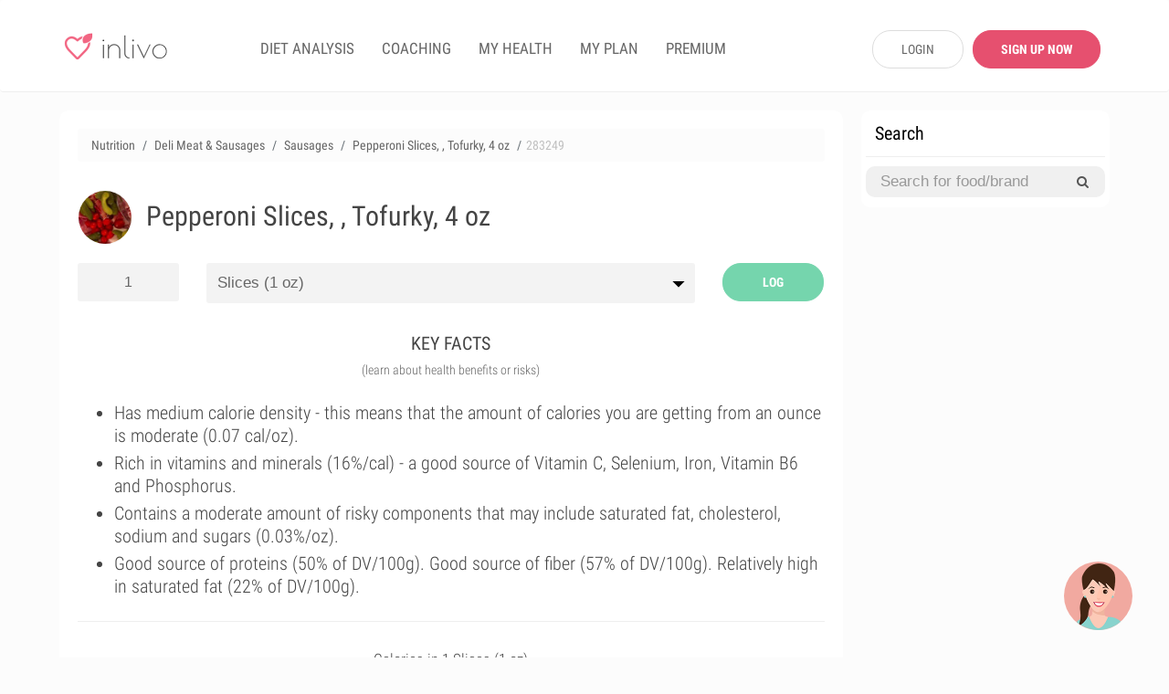

--- FILE ---
content_type: text/html; charset=UTF-8
request_url: https://www.inlivo.com/nutrition/deli-meat-and-sausages/sausages/pepperoni-slices--tofurky-4-oz
body_size: 25571
content:
<!doctype html>
<html lang="en">
<head>
  <meta charset="utf-8">
  <meta http-equiv="X-UA-Compatible" content="IE=edge">
  <!-- <meta name="viewport" content="width=device-width, initial-scale=1, user-scalable=no"> -->

  <!-- <meta name="apple-itunes-app" content="app-id=898746474"> -->



  
  


  <meta property="og:title" content="Pepperoni Slices, , Tofurky, 4 oz Nutrition Facts" />
  <meta property="og:image" content="https://www.inlivo.com//prod_pics/1/21.jpg" />
  <meta property="og:description" content="Calories in slices (28 g.) - 60 cal. Rich in vitamins and minerals (16%/cal) - a good source of Vitamin C, Selenium, Iron, Vitamin B6 and Phosphorus." />
  <meta property="og:url" content="https://www.inlivo.com/nutrition/deli-meat-and-sausages/sausages/pepperoni-slices--tofurky-4-oz">


  

  <!-- Title of Website -->
  <title>Pepperoni Slices, , Tofurky, 4 oz Nutrition Facts & Calories</title>
  <meta name="description" content="Calories in slices (28 g.) - 60 cal. Rich in vitamins and minerals (16%/cal) - a good source of Vitamin C, Selenium, Iron, Vitamin B6 and Phosphorus."/>
  
  <meta name="author" content="Inlivo">
  <!-- <meta name="viewport" content="user-scalable=no"> -->
  <meta name="apple-mobile-web-app-capable" content="yes">
  <meta name="mobile-web-app-capable" content="yes">
  <!-- <meta content="width=device-width, minimum-scale=1.0, maximum-scale=1.0, user-scalable=no" name="viewport" /> -->
  <meta name="viewport" content="user-scalable=no, initial-scale=1, maximum-scale=1, minimum-scale=1, height=device-height" />
    <link rel="canonical" href="https://www.inlivo.com/nutrition/deli-meat-and-sausages/sausages/pepperoni-slices--tofurky-4-oz">
  <!-- <link rel="alternate" href="https://www.inlivo.com/nutrition/deli-meat-and-sausages/sausages/pepperoni-slices--tofurky-4-oz" hreflang="en-us" /> -->


  
  
  <link rel="amphtml" href="https://www.inlivo.com/nutrition/deli-meat-and-sausages/sausages/pepperoni-slices--tofurky-4-oz/mobile/">
    
        <link rel="dns-prefetch" href="https://code.jquery.com">
    <link rel="dns-prefetch" href="https://cdnjs.cloudflare.com">
    <!-- <link rel="dns-prefetch" href="https://cdn.jsdelivr.net"> -->
    <link rel="dns-prefetch" href="https://www.google-analytics.com">
    <!-- Favicon -->
  <link rel="icon" href="https://www.inlivo.com/favicon.png" type="image/png">
  <link rel="apple-touch-icon" href="https://www.inlivo.com/apple-touch-icon.png">
  <link rel="shortcut icon" href="https://www.inlivo.com/favicon.ico" type="image/x-icon">
  <!-- Bootstrap CSS -->
  <!-- <link rel="stylesheet" href="https://maxcdn.bootstrapcdn.com/bootstrap/3.3.7/css/bootstrap.min.css"> -->
  <!-- <link rel="stylesheet" href="https://www.inlivo.com/css/bootstrap.3.3.7.css"> -->
  <link rel="stylesheet" href="https://www.inlivo.com/css/all.min.v5.css">
  <meta name="google-site-verification" content="bGdn3A8ZOw1VrMRXeQBzkQQlUSwlReMqgoqc72VoQMI" />
  <meta name="p:domain_verify" content="0fab1fc836094638bb9f2a6a85fda64c"/>

  <link rel="stylesheet" href="https://stackpath.bootstrapcdn.com/font-awesome/4.7.0/css/font-awesome.min.css" type='text/css'>
  
</head>
<body data-target="#main-navbar">

<style type="text/css">

	.prem_cta_container
	{
		display: table;
		vertical-align: middle;
		padding: 25px;
		margin: 15px 0;
		width: 100%;
		/*min-height: 200px;*/
		background: #fefefe;
		border-radius: 10px;
		overflow: hidden;
		background-size: cover;

		cursor: pointer !important;
		cursor: hand;
	}

	.prem_cta_container *
	{
		cursor: pointer !important;
		cursor: hand;
	}

	.prem_cta_title
	{
		max-width: 65%;
		/*display: table-row;*/
		font-weight: bold;
		font-size: 30px;
		line-height: 35px;
		text-transform: uppercase;
		clear: both;
		margin-bottom: 5px;
	}


	.prem_cta_text
	{
		max-width: 50%;
		/*display: table-row;*/
		font-weight: normal;
		font-size: 20px;
		clear: both;
	}


	aside .prem_cta_container
	{
		padding: 15px;
	}

	aside .prem_cta_title
	{
			max-width: 75%;
		font-size: 25px;
		line-height: 30px;
	}

	aside .prem_cta_text
	{
			max-width: 70%;
		font-size: 17px;
	}


	@media (max-width: 600px)
	{

		.prem_cta_title
		{
			font-size: 25px;
			line-height: 30px;
		}

		.prem_cta_text
		{
			/*font-size: 19px;*/
		}

		.prem_cta_button
		{
			font-size: 20px !important;
			padding: 12px 18px !important;
		}

		aside .prem_cta_text
		{
			font-size: 20px;
		}

	}

	.prem_cta_button
	{
	  	display: table-cell;
		vertical-align: bottom;

		border-radius: 25px;
		padding: 7.5px 15px;

		font-weight: bold;
		text-align: center;
		min-width: 150px;
		margin-top: 25px;
		clear: both;
		position: relative;
		bottom: 0;
		font-size: 17px;
		text-transform: uppercase;
	}


</style>




<!-- Main -->
<div id="page" class="light-version">
  <!-- ============================
       Navigation Header
  ================================= -->
  <header id="nav" class="light-nav ">
    <!-- Sticky Navigation -->
    <!-- for static Navbar: remove navbar-fixed-top; add navbar-static-top and navbar-light -->
    <nav class="navbar navbar-light" style="border-bottom: 1px solid #eeeeee; padding: 28px 5px 22px 5px; margin-bottom: 0;">
      <div class="container">
        <div class="navbar-header">
          <!-- Menu Button for Mobile Devices -->
          <button type="button" class="collapse navbar-toggle navbar-icon" data-toggle="collapse"
                  data-target="#navbar-collapse">
            <span></span>
            <span></span>
            <span></span>
          </button>
          <!-- Logo -->
          <a href="https://www.inlivo.com/" class="navbar-brand logo-color smooth-scroll"><span></span></a>
        </div>
        <!-- /End Navbar hero -->
        <div class="collapse navbar-collapse-md" id="navbar-collapse">
          <!-- Navigation Links -->
          <ul class="nav navbar-nav navbar-left" itemscope itemtype="http://www.schema.org/SiteNavigationElement">
            <!-- <li itemprop="name"><a itemprop="url" href="https://www.inlivo.com/" class="smooth-scroll">App</a></li> -->
            <!-- <li itemprop="name"><a itemprop="url" class="" href="https://www.inlivo.com/premium/" class="smooth-scroll">PREMIUM</a></li> -->
            

            <li itemprop="name"><a itemprop="url" class="" href="https://www.inlivo.com/diet-analysis/">DIET ANALYSIS</a></li>

            <li itemprop="name"><a itemprop="url" class="" href="https://www.inlivo.com/coaching/" >COACHING</a></li>


            
              <li itemprop="name"><a itemprop="url" class="" href="https://www.inlivo.com/signup/" >MY HEALTH</a></li>
              <li itemprop="name"><a itemprop="url" class="" href="https://www.inlivo.com/signup/" >MY PLAN</a></li>

            

            <li itemprop="name"><a itemprop="url" class="" href="https://www.inlivo.com/premium/" >PREMIUM</a></li>

            <!-- <li itemprop="name"><a itemprop="url" class="" href="https://www.inlivo.com/infographics/" >INFOGRAPHICS</a></li> -->
            <!-- <li itemprop="name"><a itemprop="url" class="menuActive" href="https://www.inlivo.com/nutrition/" >NUTRITION</a></li> -->
          </ul>
                <div class="nav navbar-nav navbar-right" style="width: 290px; padding-top: 5px;">
                <a href="https://www.inlivo.com/login/" class='btn_v1 btn_gray_border' style="display: inline-block; float: left; max-width: 100px; margin-left: 20px; border-radius: 20px;">LOGIN</a>
                <a href="https://www.inlivo.com/signup/" class='btn_v1 btn_pink2 btn_bold' style="display: inline-block; float: left; max-width: 140px; margin: 0 0 0 10px !important; border-radius: 20px;">SIGN UP NOW</a>
                </div>
        </div>
        <!-- /End Navbar Collapse -->
      </div>
    </nav>
    <!-- /END Sticky Navigation -->
  </header>

<section style="min-height: 90%;">
	 <div class="container wrapper-h-xs-lg">
      	<div class="row">
 			<div class="col-md-9 col-xs-12 inl-col-text" style="overflow: hidden; padding: 20px 10px !important;">
 				<div class="whiteSection" style="padding: 10px 20px;">
	<form class="hide-big" style=" padding: 0 10px;" action="https://www.inlivo.com/nutrition/" method="POST">
	<br/>
	<center><div id="searchParent" class="input-group stylish-input-group" style="margin: 0; ">
	<input style="" required minlength='3' type="text" class="form-control" name="s"  placeholder="Search for food or brand" value="" >
	<span class="input-group-addon">
	    <button type="submit">
	        <span class="fa fa-search"></span>
	    </button>  
	</span>
	</div>
	</center>
	<hr style="margin-bottom: 10px;" />
	</form>
 							    <div class="row cats-row" style="margin-left: 0; margin-right: 0; padding-left: 0; padding-right: 0;">
			        <div class="col-md-12" style="margin-left: 0; margin-right: 0; padding-left: 0; padding-right: 0;">
						<ul class="breadcrumb" itemscope itemtype="http://schema.org/BreadcrumbList">
						  <li class="breadcrumb-item" itemprop="itemListElement" itemscope
						      itemtype="http://schema.org/ListItem">
						    <a itemprop="item" href="https://www.inlivo.com/nutrition/">
						    <span itemprop="name">Nutrition</span></a>
						    <meta itemprop="position" content="1" />
						  </li>
						  <li class="breadcrumb-item" itemprop="itemListElement" itemscope
						      itemtype="http://schema.org/ListItem">
						    <a itemprop="item" href="https://www.inlivo.com/nutrition/deli-meat-and-sausages">
						    <span itemprop="name">Deli Meat & Sausages</span></a>
						    <meta itemprop="position" content="2" />
						  </li>
						  <li class="breadcrumb-item" itemprop="itemListElement" itemscope
						      itemtype="http://schema.org/ListItem">
						    <a itemprop="item" href="https://www.inlivo.com/nutrition/deli-meat-and-sausages/sausages">
						    <span itemprop="name">Sausages</span></a>
						    <meta itemprop="position" content="3" />
						  </li>
						  <li class="breadcrumb-item hide-600" itemprop="itemListElement" itemscope
						      itemtype="http://schema.org/ListItem">
						    <a itemprop="item" href="https://www.inlivo.com/nutrition/deli-meat-and-sausages/sausages/pepperoni-slices--tofurky-4-oz">
						    <span itemprop="name">Pepperoni Slices, , Tofurky, 4 oz</span></a>
						    <meta itemprop="position" content="4" />
						  </li>
						  <li class="breadcrumb-item hide-600" style="color:silver;">283249</span>
						  </li>
						</ul>
			        </div>
			    </div>
			    <div class="row"><!-- MenuItem -->
			        <div class="col-md-12">
			        	
<!-- <a style="float: right; margin-left: 0px;" target="_blank" href="https://www.amazon.com/gp/search?ie=UTF8&tag=inlivo-20&linkCode=ur2&linkId=6efcd60bd51dfcb522b900ed27dbb3cd&camp=1789&creative=9325&index=grocery&keywords=Pepperoni+Slices%2C+%2C+Tofurky%2C+4+oz"><img src="https://www.inlivo.com/images/aff/amazon.png" width="100"></a> -->

			        </div>
			    </div>
			    <div class="row food-item"><!-- MenuItem -->
			        <div class="col-md-12">
			        	<img style="float:left; margin-bottom: 20px;" height="60" itemprop="image" class='catpic catpic-small img-circle' itemprop="image" src="https://www.inlivo.com/viktor_ftp/WEB/inlivo_new/prod_pics/thumb/21.jpg" alt="Pepperoni Slices, , Tofurky, 4 oz" data-pagespeed-no-transform/>
			        	<h1 itemprop="name">Pepperoni Slices, , Tofurky, 4 oz</h1>
			        	<br/>
			        </div>
			    </div>
			    <div class="row">
			     <!-- style="padding-left: 0;" -->
			        <div class="col-md-2"> 
			        	<input id="serving_qty" onkeyup="changeServing();" type="text" name="qty" value="1" style="margin-bottom: 10px;">
			        </div>
			    		<div class="col-md-8">
			        	<select id="serving_select" name="serving" onchange="changeServing();" style="margin-bottom: 10px;">
			        		<option value='28' >Slices (1 oz)</option>			        		<option value='28.4'  >oz (28.4 g)</option>
			        		<option value='1' >grams</option>
			        	</select>
			        </div>
		    			<!-- 		        <div class="col-md-2"> 
					    		<span id="addToDietBTN" data-toggle="modal" data-target="#cta_signup_2" class="servingBTN btn_v1">ADD TO DIET</span>
					</div> -->
			        <div class="col-md-2" style=" height: 45px;"> 
			        								    		<span id="addToDietBTN" onclick="addToLog();" class="servingBTN addToLog btn_v1  btn_inl_green btn_bold">LOG</span>
					</div>
					<form id="toLog" style="display: none;">
						<!-- <input type="hidden" name="date" id="toLog-date" value="2026/01/20"> -->
						<input type="hidden" name="action" id="toLog-action" value="ADD">
						<input type="hidden" name="slug_id" id="toLog-slug_id" value="200920">
						<input type="hidden" name="name" id="toLog-name" value="Pepperoni Slices, , Tofurky, 4 oz">
						<input type="hidden" name="image" id="toLog-image" value="https://www.inlivo.com/viktor_ftp/WEB/inlivo_new/prod_pics/thumb/21.jpg">
						<input type="hidden" name="qty" id="toLog-qty" value="1">
						<input type="hidden" name="serving" id="toLog-serving" value="slices">
						<input type="hidden" name="grams" id="toLog-grams" value="28">
						<input type="hidden" name="calories" id="toLog-calories" value="60">
						<input type="hidden" name="fat" id="toLog-fat" value="1">
						<input type="hidden" name="full_slug" id="toLog-full_slug" value="deli-meat-and-sausages/sausages/pepperoni-slices--tofurky-4-oz">
					</form>
					<script type="text/javascript">
					function addToLog(){
						// alert($("#toLog").serialize());
					    $.ajax({
					       type: "POST",
					       url: "https://www.inlivo.com/diet-analysis/",
					       data: $("#toLog").serialize(),
					       success: function(data)
					       {	
					       		// var theText = $('#toLog-name').val()+' '+$('#toLog-qty').val()+' '+$('#toLog-serving').val()+' ('+$('#toLog-grams').val()+' grams) have been added to your diet analysis.';
					       		// $('#logAddText').html(theText);
					       		// $('#m-addToLog').modal('show');
					       		// // alert(data);
					       		// if($('#addToDietBTN').text()!='UPDATE'){
					       			// $('#logCNT').text( parseInt($('#logCNT').text())+1 );
					       		// }
					       		$('#addToDietBTN').text('UPDATE');
					       		// $('#toLog-action').val('UPDATE');
					       		// // $('#addToDietBTN').removeClass('addToLog');
					       		// // $('#addToDietBTN').addClass('updateLog');
					       		$('.logCTA').remove();
					       		$('.btn-pulse').remove();
					       		$('.servingBTN').removeClass('btn-w-pulse');
					       	},
					       	complete: function(){
					       		window.setTimeout(function(){
						       		window.location = 'https://www.inlivo.com/diet-analysis/';
					       		},500);
							}
					    });
					}
					</script>
					<!-- Modal -->
					<div id="m-addToLog" class="modal fade" role="dialog" style="margin-top: 10%;">
					  <div class="modal-dialog">
					    <!-- Modal content-->
					    <div class="modal-content">
					      <div class="modal-body">
						    <center><img style="float:left; margin-bottom: 0px;" itemprop="image" class='catpic catpic-small img-circle' itemprop="image" src="https://www.inlivo.com/viktor_ftp/WEB/inlivo_new/prod_pics/thumb/21.jpg" alt="Pepperoni Slices, , Tofurky, 4 oz"></center>
					        <p style="font-weight: 300; line-height: 30px;" id="logAddText"></p>
					      </div>
					      <div class="modal-footer">
					         <a href="https://www.inlivo.com/diet-analysis/" class="btn btn-success viewLogBTN" style="background: #f26683;">View Diet Analysis</a>
					        <button type="button" class="btn btn-secondary" data-dismiss="modal">Close</button>
					      </div>
					    </div>
					  </div>
					</div>
			    </div>




	<style type="text/css">
		#keyfactorslist
		{
			list-style: dots; 
			margin-left: 0;
			margin-bottom: 0;
		}
		#keyfactorslist li
		{
			margin: 5px 0;
			font-weight: 300;
			font-size: 20px;
			line-height: 25px;
		}
	</style>
    <div class="title" style="margin-top: 20px;">
    	<h2>KEY FACTS</h2>
    	<span>(learn about health benefits or risks)</span>
    </div>
	<center>



	<div class='row' style=" text-align: left !important;">
		<div class='col-md-12 col-xs-12 	'>
			<div class='' style='line-height: 25px !important;'>
				<ul id="keyfactorslist">
					 <li>Has medium calorie density - this means that the amount of calories you are getting from an ounce is moderate (0.07 cal/oz).</li> 					 <li>Rich in vitamins and minerals (16%/cal) - a good source of Vitamin C, Selenium, Iron, Vitamin B6 and Phosphorus.</li> 					 <li>Contains a moderate amount of risky components that may include saturated fat, cholesterol, sodium and sugars (0.03%/oz).</li> 					 <li>Good source of proteins (50% of DV/100g). Good source of fiber (57% of DV/100g). Relatively high in saturated fat (22% of DV/100g).</li> 				</ul>
			</div>
		</div>
	</div>
	</center>

	<style type="text/css">
		#keyfactorslist a
		{
			/*font-weight: bold;*/
			text-decoration: underline;
		}
	</style>

	<hr style="margin-bottom: 10px;" />

<!-- 
<center>
	<a target="_blank" href="https://itunes.apple.com/us/app/inlivo-your-personalized-health/id898746474?mt=8&ign-mpt=uo%3D4">
		<picture>
		  <source srcset="https://www.inlivo.com/images/web_banner_powerimage2.webp" type="image/webp">
		  <source srcset="https://www.inlivo.com/images/web_banner_powerimage2.jpg" type="image/jpeg"> 
		  <img style="max-height: 300px; max-width: 100%; border-radius: 10px;" src="https://www.inlivo.com/images/web_banner_powerimage2.jpg">
		</picture>
	</a>
	<br/>
	<br/>
    <a target="_blank" href="https://itunes.apple.com/us/app/inlivo-your-personalized-health/id898746474?mt=8&ign-mpt=uo%3D4" class="btn_v1 btn_pink2 btn_bold" style="max-width: 400px; font-size: 22px; height: 50px; line-height: 30px;"/>LEARN MORE</a>
</center>

<hr/> -->

<!-- <br/>
<br/>

<center>
	<div style="border: 1px solid #ccc; border-radius: 10px; padding: 20px; margin-bottom: 15px;">
	<div style="font-size: 18px; font-weight: bold;">Start 7-Day Free Trial Now</div>
	<br/>
	<a class="btn_v1 btn_pink2 btn_bold btn_orange" style="max-width: 300px; font-size: 22px;" href="https://www.inlivo.com/premium/?utm_source=inlivo&utm_medium=inlivo&utm_campaign=ws_food#getpremium">Start Free Trial</a>
	</div>
</center> -->


<!-- <center>
	<hr/>
<iframe src="//rcm-na.amazon-adsystem.com/e/cm?o=1&p=12&l=ur1&category=amazonfresh&banner=1K1JWN715544X0YYW302&f=ifr&linkID=e66c5a1cbfc379cdfc1b887359e72f6a&t=inlivoapp-20&tracking_id=inlivo-website-cta-20" width="300" height="250" scrolling="no" border="0" marginwidth="0" style="border:none;" frameborder="0"></iframe>
<hr/>
</center> -->
<!-- <center>
	<div style="border: 1px solid #ccc; border-radius: 10px; padding: 20px; margin-bottom: 15px;">
	<div style="font-size: 18px; font-weight: bold;">Most Popular Vitamins & Dietary Supplements Deals on Amazon!</div>
	<br/>
	<a target="_blank" class="btn_v1 btn_pink2 btn_bold btn_orange" style="max-width: 300px; font-size: 22px;" href="https://amzn.to/2Xm6JL7">View Deals</a>
	</div>
</center> -->



			    <div class="row">
			    	<center><h2 id="calories_per">Calories in 1 slices (28g)</h2></center>
				    <div id="val_cals">60 calories / 4.5 from fat</div>
				    <br/>
				    	<center><canvas id="macrosChart" width="250" height="250" style="max-width: 250px;"></canvas></center>
				    <br/>
				    			    					    <style type="text/css">
				    	.inApp{display:block;width:100%;cursor:pointer;background:#fefefe;border-radius:10px;border:1px dashed #dedede;padding:15px;margin-top:15px}.inApp i{font-size:45px;display:inline-block}.inApp span{max-width:300px;display:inline-block;text-align:left;padding-left:20px;font-size:18px;font-weight:500}
				    </style>
				    			    </div>
			    <div id="macrosLegend" class="row" style="">
				    	<div class="col-xs-3 legendBox">
				    		<center><span style='background-color: #8ecdf7'>&nbsp;</span></center>
				    		Carbohydrates<br/>
				    		<div id="mac-carbs">6 g</div>
				    	</div>
				    	<div class="col-xs-3 legendBox">
				    		<center><span style='background-color: #fda2c8'>&nbsp;</span></center>
				    		Proteins<br/>
				    		<div id="mac-protein">7 g</div>
				    	</div>
				    	<div class="col-xs-3 legendBox">
				    		<center><span style='background-color: #fbd680'>&nbsp;</span></center>
				    		Fat<br/>
				    		<div id="mac-fat">0.5 g</div>
				    	</div>
				    	<div class="col-xs-3 legendBox">
				    		<center><span style='background-color: #f79779'>&nbsp;</span></center>
				    		Saturated Fat<br/>
				    		<div id="mac-satfat">1.2 g</div>
				    	</div>
			    </div>
			    <br/>

<!-- <div class="row">
	<div class="col-xs-12">
<br/><hr/>
		<center><strong style="font-size: 20px;">Health Best Sellers on Amazon</strong></center>
<br/>
<script type="text/javascript">
amzn_assoc_placement = "adunit0";
amzn_assoc_search_bar = "false";
amzn_assoc_tracking_id = "inlivo-website-new-1-20";
amzn_assoc_ad_mode = "manual";
amzn_assoc_ad_type = "smart";
amzn_assoc_marketplace = "amazon";
amzn_assoc_region = "US";
amzn_assoc_title = "";
amzn_assoc_linkid = "11ceddd482328c282c6e6a967bf74955";
amzn_assoc_asins = "0316529583,1628600160,1628602635,1073380920";
</script>
<script src="//z-na.amazon-adsystem.com/widgets/onejs?MarketPlace=US"></script>

	</div>
</div> -->

<hr/>


			    <div class="row cats-row" style="padding: 5px 0 15px 0;">
<!-- background: #fcfcfc;  -->
			    	<div class="col-xs-12">
			    		<div class="row">
			       			 <div class="col-xs-4 densCol">
					        	<div class="densTitle" data-toggle="modal" data-target="#m-dens-cal">Calories</div>
			       			 </div>
			       			 <div class="col-xs-4 densCol">
					        	<div class="densTitle" data-toggle="modal" data-target="#m-dens-nut">Nutrition</div>
			       			 </div>
			       			 <div class="col-xs-4 densCol">
					        	<div class="densTitle" data-toggle="modal" data-target="#m-dens-hrc">Risky Content</div>
			       			 </div>
			    		</div>
			    	</div>
			        <div class="col-xs-4 densCol" id="dens_cal"  data-toggle="modal" data-target="#m-dens-cal">
			        	<center><div class="densIcon" style="background: #f3c456"><img alt="Calorie Density" src="https://www.inlivo.com/images/calorie_icon.png"></div></center>
			        	<div class="densStatus">Medium Density</div>
			        	<div class="densStats">(2.1 cal/g)</div>
			        </div>
			        <div class="col-xs-4 densCol" id="dens_nut" data-toggle="modal" data-target="#m-dens-nut">
			        	<center><div class="densIcon" style="background: #75d5ad"><img alt="Nutrition Density" src="https://www.inlivo.com/images/ic_nutdens.png"></div></center>
			        				        	<div class="densStatus">High Density</div>
			        	<div class="densStats">(16 %/cal)</div>
			        				        </div>
			        <div class="col-xs-4 densCol" id="dens_hrc" data-toggle="modal" data-target="#m-dens-hrc">
			        	<center><div class="densIcon" style="background: #f3c456"><img alt="High Risk Components Density" style="padding: 3px;" src="https://www.inlivo.com/images/pf_hrc.png"></div></center>
			        	<div class="densStatus">Medium Density</div>
			        	<div class="densStats">(0.8 %/g)</div>
			        </div>
			    </div>
 <hr/>



			    <div class="title">
			    	<h2>NUTRITION FACTS</h2>
			    	<span>(% of daily value based on 2000 calories per day)</span>
			    </div>
			    	
			    				    <style type="text/css">
				    	.nutfact .fa-unlock-alt
				    	{
				    		font-size: 23px;
				    	}
				    	.nutfact span
				    	{
				    		cursor: pointer;
				    	}
				    	.nutfact img
				    	{
				    		max-height: 20px;
				    	}
				    	#val_satfat_dv, #val_cholesterol_dv, #val_sodium_dv, #val_addedsugar_dv
				    	{
				    		background-color: #e74c3c;
				    	}
				    </style>
				    				    <div class="row">
				        <div class="col-xs-3 nutfact">
				        	<center><span data-toggle="modal" data-target="#cta_signup_2" id="val_satfat_dv"><img alt="Proteins" src="[data-uri]"></span></center>
				        	<center>Protein</center>
				        </div>
				        <div class="col-xs-3 nutfact">
				        	<center><span data-toggle="modal" data-target="#cta_signup_2" id="val_satfat_dv"><img alt="Carbohydrates" src="[data-uri]"></span></center>
				        	<center>Carbs</center>
				        </div>
				        <div class="col-xs-3 nutfact">
				        	<center><span data-toggle="modal" data-target="#cta_signup_2" id="val_satfat_dv"><img alt="Dietary Fiber" src="[data-uri]"></span></center>
				        	<center>Fiber</center>
				        </div>
				        <div class="col-xs-3 nutfact">
				        	<center><span data-toggle="modal" data-target="#cta_signup_2" id="val_satfat_dv"><img alt="Total Fat" src="[data-uri]"></span></center>
				        	<center>Fat</center>
				        </div>
				    </div>
				    <div class="row">
				        <div class="col-xs-3 nutfact">
				        	<center><span data-toggle="modal" data-target="#cta_signup_2" id="val_satfat_dv"><img alt="Saturated Fat" src="[data-uri]"></span></center>
				        	<center><div>Saturated Fat</div></center>
				        </div>
				        <div class="col-xs-3 nutfact">
				        	<center><span data-toggle="modal" data-target="#cta_signup_2" id="val_cholesterol_dv"><img alt="Cholesterol" src="[data-uri]"></span></center>
				        	<center>Cholesterol</center>
				        </div>
				        <div class="col-xs-3 nutfact">
				        	<center><span data-toggle="modal" data-target="#cta_signup_2" id="val_sodium_dv"><img alt="Sodium" src="[data-uri]"></span></center>
				        	<center>Sodium</center>
				        </div>
				        <div class="col-xs-3 nutfact">
				        	<center><span data-toggle="modal" data-target="#cta_signup_2" id="val_addedsugar_dv"><img alt="Sugar" src="[data-uri]"></span></center>
				        	<center><div>Added Sugar</div></center>
				        </div>
				    </div>
			    			    
<!-- <div style="margin:0 -15px !important;">
<hr/>
<center> -->
<!-- </center>
<hr/>
</div> -->

			    <div class="row cats-row" style="background: #fafafa; padding: 15px 0 5px 0; margin:20px -15px;">
				    <div class="col-lg-12 title">
				    	<h3 style="font-size: 20px; font-weight: 500;">HOW TO BURN THOSE CALORIES</h3>
				    </div>
			       <div class="col-md-3 col-xs-3 burnact">
			        	<center><div class="burnact-icon"><img alt="Burn calories with Yoga" src='https://www.inlivo.com/images/bc-yoga.png'/></div>
			        	<strong>Yoga</strong>
			        	<span id="burn-act-1">20 min</span></center>
			        </div>
			        <div class="col-md-3 col-xs-3 burnact">
			        	<center><div class="burnact-icon"><img alt="Burn calories with Jogging" src='https://www.inlivo.com/images/bc-running.png'/></div>
			        	<strong>Jog</strong>
			        	<span id="burn-act-2">8 min</span></center>
			        </div>
			        <div class="col-md-3 col-xs-3 burnact">
			        	<center><div class="burnact-icon"><img alt="Burn calories with Cleaning" src='https://www.inlivo.com/images/bc-cleaning.png'/></div>
			        	<strong>Cleaning</strong>
			        	<span id="burn-act-3">15 min</span></center>
			        </div>
			        <div class="col-md-3 col-xs-3 burnact">
			        	<center><div class="burnact-icon"><img alt="Burn calories with Child Care" src='https://www.inlivo.com/images/bc-baby.png'/></div>
			        	<strong>Child Care</strong>
			        	<span id="burn-act-4">24 min</span></center>
			        </div>
			    </div>

			    <div class="title">
			    	<h2>VITAMINS</h2>
			    	<span>(% of daily value based on 2000 calories per day)</span>
			    </div>
							<br/>
			    	<center><canvas id="vitChart" width="600" height="250" style="max-width: 600px;  background: url('[data-uri]') no-repeat center 40%; "></canvas></center>
					    			    <center>
				    <div class="inApp" data-toggle="modal" data-target="#cta_signup_2" style="position: relative; max-width: 600px;" >
				    	<center><i class="fa fa-unlock-alt" style="color:#ff844f;" aria-hidden="true"></i>
				    	<span>View all vitamin information for free!<br/>Join Inlivo now!</span></center>
				    </div>
				</center>
							    <!-- <hr/> -->
<div style="margin-bottom: 20px;">&nbsp;</div>
<hr/>
			    <div class="title">
			    	<h2>MINERALS</h2>
			    	<span>(% of daily value based on 2000 calories per day)</span>
			    </div>
					    <br/>
		    	<center><canvas id="minChart" width="600" height="250" style="max-width: 600px;   background: url('[data-uri]') no-repeat center 40%; "></canvas></center>
					    			    <center>
				    <div class="inApp" data-toggle="modal" data-target="#cta_signup_2" style="position: relative; max-width: 600px;" >
				    	<center><i class="fa fa-unlock-alt" style="color:#ff844f;" aria-hidden="true"></i>
				    	<span>View all minerals information for free!<br/>Join Inlivo now!</span></center>
				    </div>
				</center>
							    			    <hr style="margin-bottom: 0;" />
<div style="background: #fcfcfc;">
<br/>
			    <div class="title">
			    	<h2>NUTRITION LABEL</h2>
			    	<span>(% of daily value based on 2000 calories per day)</span>
			    </div>
<br/>
<center>
<div class="nutrition-facts">
  <div class="nutrition-facts__header">
    <h3 class="nutrition-facts__title">Nutrition Facts</h3>
    <p><b>Pepperoni Slices, , Tofurky, 4 oz</b></p>
    <p id="lbl_serving">Serving Size: slices (28g)</p>
  </div>
 <table class="nutrition-facts__table"> <thead> <tr> <th colspan="4" class="small-info"> * Amount Per Serving </th> </tr></thead> <tbody> <tr> <th colspan="2"> <b>Calories</b> </th> <td id="lbl_calories"> 60 cal </td><td> </td></tr><tr> <th colspan="2"> <b>Calories from Fat</b> </th> <td id="lbl_caloriesFromFat"> 4.5 cal </td><td> </td></tr><tr class="thick-row"> <td colspan="3" class="small-info"> </td><td colspan="1" class="small-info"> % Daily Value </td></tr><tr> <th colspan="2"> <b>Total Fat</b> </th> <td id="lbl_fat"> 0.5 g </td><td id="lbl_fat_dv"> <b>1%</b> </td></tr><tr> <td class="blank-cell"> </td><th> Saturated Fat </th> <td id="lbl_satfat"> 1.2 g </td><td id="lbl_satfat_dv"> <b>🔒%</b> </td></tr><tr> <th colspan="2"> <b>Cholesterol</b> </th> <td id="lbl_cholesterol"> 21 mg </td><td id="lbl_satfat_dv"> <b>🔒%</b> </td></tr><tr> <th colspan="2"> <b>Sodium</b> </th> <td id="lbl_sodium"> 170 mg </td><td id="lbl_sodium_dv"> <b>🔒%</b> </td></tr><tr> <th colspan="2"> <b>Total Carbohydrate</b> </th> <td id="lbl_carbs"> 6 g </td><td id="lbl_carbs_dv"> <b>2%</b> </td></tr><tr> <td class="blank-cell"> </td><th> Dietary Fiber </th> <td id="lbl_fiber"> 4 g </td><td id="lbl_fiber_dv"> <b>16%</b> </td></tr><tr> <td class="blank-cell"> </td><th> Sugars (Added) </th> <td id="lbl_addedsugar"> 1.1 g </td><td id="lbl_addedsugar_dv"> <b>🔒%</b> </td></tr><tr> <th colspan="2"> <b>Protein</b> </th> <td id="lbl_protein"> 7 g </td><td id="lbl_protein_dv"> <b>14%</b> </td></tr><tr> <th colspan="4" class="small-info">&nbsp;</th> </tr><tr> <th colspan="4"> <b>Vitamins</b> </th> </tr><tr> <td class="blank-cell"> </td><th> Vitamin A </th> <td id="lbl_vitamina"> 2.5 IU </td><td id="lbl_vitamina_dv"> <b>🔒%</b> </td></tr><tr> <td class="blank-cell"> </td><th> Vitamin B6 </th> <td id="lbl_vitaminb6"> 0.1 mg </td><td id="lbl_vitaminb6_dv"> <b>🔒%</b> </td></tr><tr> <td class="blank-cell"> </td><th> Vitamin B12 </th> <td id="lbl_vitaminb12"> 0.1 mcg </td><td id="lbl_vitaminb12_dv"> <b>🔒%</b> </td></tr><tr> <td class="blank-cell"> </td><th> Vitamin C </th> <td id="lbl_vitaminc"> 3.7 mg </td><td id="lbl_vitaminc_dv"> <b>🔒%</b> </td></tr><tr> <td class="blank-cell"> </td><th> Vitamin D </th> <td id="lbl_vitamind"> 0.2 mcg </td><td id="lbl_vitamind_dv"> <b>🔒%</b> </td></tr><tr> <td class="blank-cell"> </td><th> Vitamin E </th> <td id="lbl_vitamine"> 0 mg </td><td id="lbl_vitamine_dv"> <b>🔒%</b> </td></tr><tr> <td class="blank-cell"> </td><th> Vitamin K </th> <td id="lbl_vitamink"> 0.1 mcg </td><td id="lbl_vitamink_dv"> <b>🔒%</b> </td></tr><tr> <th colspan="4" class="small-info">&nbsp;</th> </tr><tr> <th colspan="4"> <b>Minerals</b> </th> </tr><tr> <td class="blank-cell"> </td><th> Calcium (Ca) </th> <td id="lbl_ca"> 0 mg </td><td id="lbl_ca_dv"> <b>🔒%</b> </td></tr><tr> <td class="blank-cell"> </td><th> Copper (Cu) </th> <td id="lbl_cu"> 0 mg </td><td id="lbl_cu_dv"> <b>🔒%</b> </td></tr><tr> <td class="blank-cell"> </td><th> Iron (Fe) </th> <td id="lbl_fe"> 1.1 mg </td><td id="lbl_fe_dv"> <b>🔒%</b> </td></tr><tr> <td class="blank-cell"> </td><th> Magnesium (Mg) </th> <td id="lbl_mg"> 4.5 mg </td><td id="lbl_mg_dv"> <b>🔒%</b> </td></tr><tr> <td class="blank-cell"> </td><th> Manganese (Mn) </th> <td id="lbl_mn"> 0 mg </td><td id="lbl_mn_dv"> <b>🔒%</b> </td></tr><tr> <td class="blank-cell"> </td><th> Potassium (K) </th> <td id="lbl_k"> 37.8 mg </td><td id="lbl_k_dv"> <b>🔒%</b> </td></tr><tr> <td class="blank-cell"> </td><th> Phosphorus (P) </th> <td id="lbl_p"> 31.9 mg </td><td id="lbl_p_dv"> <b>🔒%</b> </td></tr><tr> <td class="blank-cell"> </td><th> Selenium (Se) </th> <td id="lbl_se"> 4.3 mcg </td><td id="lbl_se_dv"> <b>🔒%</b> </td></tr><tr> <td class="blank-cell"> </td><th> Zinc (Zn) </th> <td id="lbl_zn"> 0.4 mg </td><td id="lbl_zn_dv"> <b>🔒%</b> </td></tr></tbody> </table>
</div>
<br/>
<div class="title">
	<span><i>* For complete nutrition fact information download the Inlivo app.</i></span>
</div>
</center>
<br/>
</div>
			    <hr/>
					    <div id="socialShare"></div> 
					    <br/>
			        	<br/>
		        </div>
		        <!-- whiteSection END -->
	        </div>
	        <div class="col-md-3 col-xs-12" id="sidebar">
		        <aside>
<style type="text/css">
#sidebar{padding:20px 10px!important}aside .whiteSection{text-align:left!important}
</style>
<div class="whiteSection" style="margin-bottom: 15px;">
<div class="row cats-row sectionTitle">
    <div class="col-md-12">
    	<span class="sessSubTitle">Search</span>
    </div>
</div>
                	<form id="searchSidebarForm" action="https://www.inlivo.com/nutrition/" method="POST" style="display: block; margin-bottom: 0 !important; height: 40px;">
                <div id="searchParent" class="input-group stylish-input-group">
                    <input style="font-weight: 300" required minlength='3' type="text" class="form-control" name="s"  placeholder="Search for food/brand" value="" >
                    <span class="input-group-addon">
                        <button type="submit">
                            <span class="fa fa-search"></span>
                        </button>  
                    </span>
                </div>
                    </form>
</div>



<!-- <center>
	<div style="background-color: white; overflow: hidden; border-radius: 10px; padding: 0; margin-bottom: 15px;">
	<a href="https://www.inlivo.com/MealPlans/" target="_blank">
	<img  style="max-width:100%; border-radius: 10px; " src="https://www.inlivo.com/MealPlans/images/mealplanbanner4.jpg">
	</a>
	</div>
</center> -->

<!-- <center>
	<div style="background-color: white;  border-radius: 10px; padding: 20px; margin-bottom: 15px;">
	<div style="font-size: 18px; font-weight: bold;">Start 7-Day Free Trial Now</div>
	<br/>
	<a class="btn_v1 btn_pink2 btn_bold btn_orange" style="max-width: 300px; font-size: 22px;" href="https://www.inlivo.com/premium/?utm_source=inlivo&utm_medium=inlivo&utm_campaign=ws_sidebar#getpremium">Start Free Trial</a>
	</div>
</center> -->

<!-- <center>
	<div style="border: 1px solid #ccc; border-radius: 10px; padding: 20px; margin-bottom: 15px;">
	<div style="font-size: 18px; font-weight: bold;">Most Popular Vitamins & Dietary Supplements Deals on Amazon!</div>
	<br/>
	<a target="_blank" class="btn_v1 btn_pink2 btn_bold btn_orange" style="max-width: 300px; font-size: 22px;" href="https://amzn.to/2Xm6JL7">View Deals</a>
	</div>
</center> -->

<!-- <center>
<iframe src="//rcm-na.amazon-adsystem.com/e/cm?o=1&p=12&l=ur1&category=amazonfresh&banner=1K1JWN715544X0YYW302&f=ifr&linkID=e66c5a1cbfc379cdfc1b887359e72f6a&t=inlivoapp-20&tracking_id=inlivo-website-cta-20" width="270" height="250" scrolling="no" border="0" marginwidth="0" style="border:none;" frameborder="0"></iframe>
</center>
<br/>
<br/> -->


<!-- <center>
	<a target="_blank" href="https://itunes.apple.com/us/app/inlivo-your-personalized-health/id898746474?mt=8&ign-mpt=uo%3D4">
		<picture>
		  <source srcset="https://www.inlivo.com/images/web_banner_powerimage2.webp" type="image/webp">
		  <source srcset="https://www.inlivo.com/images/web_banner_powerimage2.jpg" type="image/jpeg"> 
		  <img style="max-height: 300px; max-width: 100%; border-radius: 10px;" src="https://www.inlivo.com/images/web_banner_powerimage2.jpg">
		</picture>
	</a>
</center> -->

<!-- <center> -->
	
	<!-- <a class="" href="https://www.inlivo.com/premium/?utm_source=inlivo&utm_medium=inlivo&utm_campaign=ws_sid_pic#getpremium"><img src="https://www.inlivo.com/images/bootcamp_day2.png" style="max-width: 100%; border-radius: 10px;"></a> -->

<!-- </center> -->


<!-- <hr/> -->
<!-- <br/> -->
<!-- <center> -->
<!-- </center> -->
<!-- <br/> -->

</aside>	        </div>
    	</div>
    </div>
</section>
<script type="text/javascript">
String.prototype.plural = function(revert){
var plural={'(quiz)$':"$1zes",'^(ox)$':"$1en",'([m|l])ouse$':"$1ice",'(matr|vert|ind)ix|ex$':"$1ices",'(x|ch|ss|sh)$':"$1es",'([^aeiouy]|qu)y$':"$1ies",'(hive)$':"$1s",'(?:([^f])fe|([lr])f)$':"$1$2ves",'(shea|lea|loa|thie)f$':"$1ves",'sis$':"ses",'([ti])um$':"$1a",'(tomat|potat|ech|her|vet)o$':"$1oes",'(bu)s$':"$1ses",'(alias)$':"$1es",'(octop)us$':"$1i",'(ax|test)is$':"$1es",'(us)$':"$1es",'([^s]+)$':"$1s"};var singular={'(quiz)zes$':"$1",'(matr)ices$':"$1ix",'(vert|ind)ices$':"$1ex",'^(ox)en$':"$1",'(alias)es$':"$1",'(octop|vir)i$':"$1us",'(cris|ax|test)es$':"$1is",'(shoe)s$':"$1",'(o)es$':"$1",'(bus)es$':"$1",'([m|l])ice$':"$1ouse",'(x|ch|ss|sh)es$':"$1",'(m)ovies$':"$1ovie",'(s)eries$':"$1eries",'([^aeiouy]|qu)ies$':"$1y",'([lr])ves$':"$1f",'(tive)s$':"$1",'(hive)s$':"$1",'(li|wi|kni)ves$':"$1fe",'(shea|loa|lea|thie)ves$':"$1f",'(^analy)ses$':"$1sis",'((a)naly|(b)a|(d)iagno|(p)arenthe|(p)rogno|(s)ynop|(t)he)ses$':"$1$2sis",'([ti])a$':"$1um",'(n)ews$':"$1ews",'(h|bl)ouses$':"$1ouse",'(corpse)s$':"$1",'(us)es$':"$1",'s$':""};var irregular={'move':'moves','foot':'feet','goose':'geese','sex':'sexes','child':'children','man':'men','tooth':'teeth','person':'people'};var uncountable=['sheep','fish','deer','moose','series','species','money','rice','information','equipment'];if(uncountable.indexOf(this.toLowerCase())>=0)
return this;for(word in irregular){if(revert){var pattern=new RegExp(irregular[word]+'$','i');var replace=word}else{var pattern=new RegExp(word+'$','i');var replace=irregular[word]}
if(pattern.test(this))
return this.replace(pattern,replace)}
if(revert)var array=singular;else var array=plural;for(reg in array){var pattern=new RegExp(reg,'i');if(pattern.test(this))
return this.replace(pattern,array[reg])}
return this
}
function roundNumber(num, scale) {
  // if(!("" + num).includes("e")) {
    return +(Math.round(num + "e+" + scale)  + "e-" + scale);
  // } else {
  //   var arr = ("" + num).split("e");
  //   var sig = ""
  //   if(+arr[1] + scale > 0) {
  //     sig = "+";
  //   }
  //   return +(Math.round(+arr[0] + "e" + sig + (+arr[1] + scale)) + "e-" + scale);
  // }
}
var jsonNut = {"food":"Pepperoni Slices, , Tofurky, 4 oz","cal":214.29,"carbs":21.43,"fiber":14.29,"protein":25,"fat":1.79,"satfat":4.355,"sugar":4,"sodium":607.14,"cholesterol":75,"cal_dv":10.7145,"carbs_dv":7.14,"fiber_dv":57.14,"protein_dv":50,"fat_dv":3.57,"satfat_dv":21.775,"sugar_dv":13.333333333333,"sodium_dv":25,"cholesterol_dv":25,"vita":9,"vitb6":0.243,"vitb12":0.23,"vitc":13.3,"vitd":0.6,"vite":0,"vitk":0.3,"ca":0,"cu":0.072,"fe":3.8574,"mg":16,"mn":0,"k":135,"p":114,"se":15.4,"zn":1.3,"vita_dv":0.18,"vitb6_dv":12.15,"vitb12_dv":3.833,"vitc_dv":22.167,"vitd_dv":0.15,"vite_dv":0,"vitk_dv":0.375,"ca_dv":0,"cu_dv":3.6,"fe_dv":21.43,"mg_dv":4,"mn_dv":0,"k_dv":3.857,"p_dv":11.4,"se_dv":22,"zn_dv":8.667};
var nutRecalc = {};
var grams = 28;
function changeServing()
{
	var e = document.getElementById("serving_select");
	var selectedServing = e.options[e.selectedIndex].value;
	var qty = document.getElementById("serving_qty").value;
	// console.log(selectedServing+' serv');
	// console.log(qty+' qty');
	newGrams = qty*selectedServing;
	// console.log(newGrams+' grams');
	if(newGrams>=1){
		grams = roundNumber(newGrams, 0);
		updateNutrition();
	}
}
function recalcNutrition()
{
	for (var k in jsonNut){
	    if (jsonNut.hasOwnProperty(k)) {
	        //console.log("Key is " + k + ", value is" + jsonNut[k]);
	        var newVal = (grams/100)*jsonNut[k];
	        if(newVal<10){
	        	newVal = roundNumber(newVal, 1);
	    	}else{
	        	newVal = roundNumber(newVal, 0);
	    	}
	        nutRecalc[k] = newVal;
	    }
	}
}
function isHighDensity(){
    return ((window.matchMedia && (window.matchMedia('only screen and (min-resolution: 124dpi), only screen and (min-resolution: 1.3dppx), only screen and (min-resolution: 48.8dpcm)').matches || window.matchMedia('only screen and (-webkit-min-device-pixel-ratio: 1.3), only screen and (-o-min-device-pixel-ratio: 2.6/2), only screen and (min--moz-device-pixel-ratio: 1.3), only screen and (min-device-pixel-ratio: 1.3)').matches)) || (window.devicePixelRatio && window.devicePixelRatio > 1.3));
}
function isRetina(){
    return ((window.matchMedia && (window.matchMedia('only screen and (min-resolution: 192dpi), only screen and (min-resolution: 2dppx), only screen and (min-resolution: 75.6dpcm)').matches || window.matchMedia('only screen and (-webkit-min-device-pixel-ratio: 2), only screen and (-o-min-device-pixel-ratio: 2/1), only screen and (min--moz-device-pixel-ratio: 2), only screen and (min-device-pixel-ratio: 2)').matches)) || (window.devicePixelRatio && window.devicePixelRatio >= 2)) && /(iPad|iPhone|iPod)/g.test(navigator.userAgent);
}
var myMacroChart
var myVitChart = false;
var myMinChart;
function updateNutrition()
{
	recalcNutrition();
	// console.log(nutRecalc);
	// activity
	// burn calories
    var pw = 60;
    var act1Min = nutRecalc['cal'] / (pw * 3);
    act1Min = roundNumber(act1Min*60, 0);
    var act2Min = nutRecalc['cal'] / (pw * 7.5);
    act2Min = roundNumber(act2Min*60, 0);
    var act3Min = nutRecalc['cal'] / (pw * 4);
    act3Min = roundNumber(act3Min*60, 0);
    var act4Min = nutRecalc['cal'] / (pw * 2.5);
    act4Min = roundNumber(act4Min*60, 0);
    $('#burn-act-1').html(act1Min+' min');
    $('#burn-act-2').html(act2Min+' min');
    $('#burn-act-3').html(act3Min+' min');
    $('#burn-act-4').html(act4Min+' min');
	// macros & stuff
	var e = document.getElementById("serving_select");
	var theServ = e.options[e.selectedIndex].text;
	theServ = theServ.replace(/ *\([^)]*\) */g, "");
	var theQty = $("#serving_qty").val();
		// console.log(theServ);
		$('#toLog-qty').val(theQty);
		$('#toLog-serving').val(theServ);
		$('#toLog-grams').val(grams);
		$('#toLog-calories').val(nutRecalc['cal']);
		$('#toLog-fat').val(nutRecalc['fat']);
	if(theQty!=1 && theServ!='oz'){
		theServ = theServ.plural();
	}
	$('#val_cals').text(nutRecalc['cal']+' calories / x from fat');
	var calsFromFat = nutRecalc['fat']*9;
	if(calsFromFat>nutRecalc['cal']){
		calsFromFat = nutRecalc['cal']/2;
	}
	calsFromFat = roundNumber(calsFromFat, 0);
	$('#val_cals').text(nutRecalc['cal']+' calories / '+calsFromFat+' from fat');
			var inOZ = grams*0.035274; inOZ = Math.round(inOZ * 10) / 10;
		$('#calories_per').text('Calories in '+theQty+' '+theServ+' ('+inOZ+' oz)');
		$('#lbl_serving').text('Serving Size: '+theQty+' '+theServ+' ('+inOZ+' oz)');
		// var prot = nutRecalc['protein']*0.035274; prot = Math.round(prot * 100) / 100;
		// var carbs = nutRecalc['carbs']*0.035274; carbs = Math.round(carbs * 100) / 100;
		// var fat = nutRecalc['fat']*0.035274; fat = Math.round(fat * 100) / 100;
		// var satfat = nutRecalc['satfat']*0.035274; satfat = Math.round(satfat * 100) / 100;
		// $('#mac-protein').text(prot +' oz');
		// $('#mac-carbs').text(carbs +' oz');
		// $('#mac-fat').text(fat +' oz');
		// $('#mac-satfat').text(satfat +' oz');
		$('#mac-protein').text(nutRecalc['protein']+' g');
		$('#mac-carbs').text(nutRecalc['carbs']+' g');
		$('#mac-fat').text(nutRecalc['fat']+' g');
		$('#mac-satfat').text(nutRecalc['satfat']+' g');
		$('#val_protein_dv').text(nutRecalc['protein_dv']+'%');
	$('#val_carbs_dv').text(nutRecalc['carbs_dv']+'%');
	$('#val_fiber_dv').text(nutRecalc['fiber_dv']+'%');
	$('#val_fat_dv').text(nutRecalc['fat_dv']+'%');
		$('#lbl_calories').text(nutRecalc['cal']+' cal');
	$('#lbl_caloriesFromFat').text(calsFromFat+' cal');
	$('#lbl_protein_dv b').text(nutRecalc['protein_dv']+'%');
	$('#lbl_carbs_dv b').text(nutRecalc['carbs_dv']+'%');
	$('#lbl_fiber_dv b').text(nutRecalc['fiber_dv']+'%');
	$('#lbl_fat_dv b').text(nutRecalc['fat_dv']+'%');
	$('#lbl_protein').text(nutRecalc['protein']+' g');
	$('#lbl_carbs').text(nutRecalc['carbs']+' g');
	$('#lbl_fiber').text(nutRecalc['fiber']+' g');
	$('#lbl_fat').text(nutRecalc['fat']+' g');
	$('#lbl_satfat').text(nutRecalc['satfat']+' g');
	$('#lbl_cholesterol').text(nutRecalc['cholesterol']+' mg');
	$('#lbl_sodium').text(nutRecalc['sodium']+' mg');
	$('#lbl_addedsugar').text(nutRecalc['sugar']+' g');
	$('#lbl_vitamina').text(nutRecalc['vita']+' IU');
	$('#lbl_vitaminb6').text(nutRecalc['vitb6']+' mg');
	$('#lbl_vitaminb12').text(nutRecalc['vitb12']+' mcg');
	$('#lbl_vitaminc').text(nutRecalc['vitc']+' mg');
	$('#lbl_vitamind').text(nutRecalc['vitd']+' mcg');
	$('#lbl_vitamine').text(nutRecalc['vite']+' mg');
	$('#lbl_vitamink').text(nutRecalc['vitk']+' mcg');
	$('#lbl_ca').text(nutRecalc['ca']+' mg');
	$('#lbl_cu').text(nutRecalc['cu']+' mg');
	$('#lbl_fe').text(nutRecalc['fe']+' mg');
	$('#lbl_mg').text(nutRecalc['mg']+' mg');
	$('#lbl_p').text(nutRecalc['p']+' mg');
	$('#lbl_mn').text(nutRecalc['mn']+' mg');
	$('#lbl_se').text(nutRecalc['se']+' mcg');
	$('#lbl_zn').text(nutRecalc['zn']+' mg');
	$('#lbl_k').text(nutRecalc['k']+' mg');
		//alert(nutRecalc['carbs']+" / "+nutRecalc['protein']+" / "+nutRecalc['fat']+" / "+nutRecalc['satfat']);
	var macrosShowTooltip = true;
	if(nutRecalc['carbs']==0 && nutRecalc['protein']==0 && nutRecalc['fat']==0 && nutRecalc['satfat']==0){
		dataMacros = {
		    datasets: [{
		        data: [1],
		        backgroundColor: ['#fafafa'],
		    }],
		    // These labels appear in the legend and in the tooltips when hovering different arcs
		    labels: [
		        ''
		    ]
		};
		macrosShowTooltip = false;
	}else{
		dataMacros = {
		    datasets: [{
		        data: [nutRecalc['carbs'], nutRecalc['protein'], nutRecalc['fat'], nutRecalc['satfat']],
		        backgroundColor: ['#8ecdf7', '#fda2c8', '#fbd680', '#f79779'],
		    }],
		    // These labels appear in the legend and in the tooltips when hovering different arcs
		    labels: [
		        'Carbs',
				'Protein',
		        'Fat',
		        'Saturated Fat'
		    ]
		};
		macrosShowTooltip = true;
					// dataMacros = {
			//     datasets: [{
			//         data: [nutRecalc['carbs'], nutRecalc['protein'], nutRecalc['fat'], nutRecalc['satfat']],
			//         backgroundColor: ['#dedede', '#dedede', '#dedede', '#dedede'],
			//     }],
			//     // These labels appear in the legend and in the tooltips when hovering different arcs
			//     labels: [
			//         'Carbs',
			// 		'Protein',
			//         'Fat',
			//         'Saturated Fat'
			//     ]
			// };
			// macrosShowTooltip = false;
			}
	if(!myMacroChart){
		var macrosChart = document.getElementById("macrosChart");
		myMacroChart = new Chart(macrosChart, {
		    type: 'doughnut',
		    data: dataMacros,
		    options: {
		        legend: {
		            display: false
		        },
		        tooltips: {
		        	enabled: macrosShowTooltip
		        }
		    }
		});
	}else{
		myMacroChart.data = dataMacros;
		myMacroChart.update();
	}
// vitamins
	dataVit = {
	    datasets: [{
	        label: '% DV',
	        data: [nutRecalc['vita_dv'], nutRecalc['vitb6_dv'], nutRecalc['vitb12_dv'], nutRecalc['vitc_dv'], nutRecalc['vitd_dv'], nutRecalc['vite_dv'], nutRecalc['vitk_dv']],
	        backgroundColor: ['#ffd39c','#ffd39c','#ffd39c','#ffd39c','#ffd39c','#ffd39c','#ffd39c'],
	    }],
	    // These labels appear in the legend and in the tooltips when hovering different arcs
	    labels: [
	        'A',
			'B6',
	        'B12',
	        'C',
	        'D',
	        'E',
	        'K'
	    ]
	};
		dataVit = {
	    datasets: [{
	        label: '% DV',
	        data: [nutRecalc['vita_dv'], nutRecalc['vitb6_dv'], nutRecalc['vitb12_dv'], nutRecalc['vitc_dv'], nutRecalc['vitd_dv'], nutRecalc['vite_dv'], nutRecalc['vitk_dv']],
	        backgroundColor: ['#ffd39c','#ffd39c','#ffd39c','#ffd39c','#ffd39c','#ffd39c','#ffd39c'],
	    }],
	    // These labels appear in the legend and in the tooltips when hovering different arcs
	    labels: [
	        '🔒',
			'🔒',
	        '🔒',
	        '🔒',
	        '🔒',
	        '🔒',
	        '🔒'
	    ]
	};
		var vitMaxVal = 100;
	var allVit = [nutRecalc['vita_dv'], nutRecalc['vitb6_dv'], nutRecalc['vitb12_dv'], nutRecalc['vitc_dv'], nutRecalc['vitd_dv'], nutRecalc['vite_dv'], nutRecalc['vitk_dv']];
	// allVit.forEach(function(currentValue){
	//   if(currentValue>vitMaxVal){
	//   	vitMaxVal = currentValue;
	//   }
	// });
	for (var i = 0; i < allVit.length; i++) {
		// console.log(allVit[i]);
	    if(allVit[i]>vitMaxVal){
	    	vitMaxVal = allVit[i];
	    }
	}
	// console.log(vitMaxVal);
	if(vitMaxVal<50){
		vitMaxVal = Math.ceil(vitMaxVal / 5) * 5;
	}else{
		vitMaxVal = Math.ceil(vitMaxVal / 50) * 50;
	}
	vitOptions = {
		    	scales: {
			        xAxes: [{
					    	maxBarThickness: 15,
				        	gridLines: {
			                    display:false
			                }
				        }],
			        yAxes: [{
		                ticks: {
		                	min: 0,
		                	max: vitMaxVal,
							beginAtZero: true
							// ,maxTicksLimit: 5
							,stepSize: Math.ceil(vitMaxVal/5)
						}
		            }]
			    },
		        legend: {
		            display: false
		        }
		    };

    // Destroys a specific chart instance
    if(myVitChart){
		myVitChart.destroy();
	}

	// if(!myVitChart){
		// $('#vitChart').remove();
		$('#vitChartContainer').html('<canvas id="vitChart" width="600" height="250" style="max-width: 600px;"></canvas>');
	// }
	// if(!myVitChart){

		var vitChart = document.getElementById("vitChart");
		myVitChart = new Chart(vitChart, {
		    type: 'bar',
		    data: dataVit,
		    options: vitOptions
		});

	// }else{
		// myVitChart.options = vitOptions;
		// myVitChart.data = dataVit;
		// myVitChart.update();
	// }


	// minerals
	dataMin = {
	    datasets: [{
	        label: '% DV',
	        data: [nutRecalc['ca_dv'], nutRecalc['cu_dv'], nutRecalc['fe_dv'], nutRecalc['k_dv'], nutRecalc['mg_dv'], nutRecalc['mn_dv'], nutRecalc['p_dv'], nutRecalc['se_dv'], nutRecalc['zn_dv']],
	        backgroundColor: ['#cdb2e7','#cdb2e7','#cdb2e7','#cdb2e7','#cdb2e7','#cdb2e7','#cdb2e7','#cdb2e7','#cdb2e7'],
	    }],
	    // These labels appear in the legend and in the tooltips when hovering different arcs
	    labels: [
	        'Ca',
	        'Cu',
	        'Fe',
	        'K',
	        'Mg',
	        'Mn',
	        'P',
	        'Se',
	        'Zn'
	    ]
	};
		dataMin = {
	    datasets: [{
	        label: '% DV',
	        data: [nutRecalc['ca_dv'], nutRecalc['cu_dv'], nutRecalc['fe_dv'], nutRecalc['k_dv'], nutRecalc['mg_dv'], nutRecalc['mn_dv'], nutRecalc['p_dv'], nutRecalc['se_dv'], nutRecalc['zn_dv']],
	        backgroundColor: ['#cdb2e7','#cdb2e7','#cdb2e7','#cdb2e7','#cdb2e7','#cdb2e7','#cdb2e7','#cdb2e7','#cdb2e7'],
	    }],
	    // These labels appear in the legend and in the tooltips when hovering different arcs
	    labels: [
	        '🔒',
	        '🔒',
	        '🔒',
	        '🔒',
	        '🔒',
	        '🔒',
	        '🔒',
	        '🔒',
	        '🔒'
	    ]
	};
		var minMaxVal = 100;
	var allMin = [nutRecalc['ca_dv'], nutRecalc['cu_dv'], nutRecalc['fe_dv'], nutRecalc['k_dv'], nutRecalc['mg_dv'], nutRecalc['mn_dv'], nutRecalc['p_dv'], nutRecalc['se_dv'], nutRecalc['zn_dv']];
	// allMin.forEach(function(currentValue){
	//   if(currentValue>minMaxVal){
	//   	minMaxVal = currentValue;
	//   }
	// });
	for (var i = 0; i < allMin.length; i++) {
	    if(allMin[i]>minMaxVal){
	    	minMaxVal = allMin[i];
	    }
	}
	if(minMaxVal<50){
		minMaxVal = Math.ceil(minMaxVal / 5) * 5;
	}else{
		minMaxVal = Math.ceil(minMaxVal / 50) * 50;
	}
	// alert(minMaxVal);
	minOptions = {
		    	scales: {
			        xAxes: [{
					    	maxBarThickness: 15,
				        	gridLines: {
			                    display:false
			                }
				        }],
			        yAxes: [{
		                ticks: {
		                	min: 0,
		                	max: minMaxVal,
							beginAtZero: true
							// ,maxTicksLimit: 5
							,stepSize: Math.ceil(minMaxVal/5)
						}
		            }]
			    },
		        legend: {
		            display: false
		        }
		    };


    // Destroys a specific chart instance
    if(myMinChart){
		myMinChart.destroy();
	}

	// if(!myMinChart){
		$('#minChartContainer').html('<canvas id="minChart" width="600" height="250" style="max-width: 600px;"></canvas>');
	// }
	// if(!myMinChart){
		var minChart = document.getElementById("minChart");
		myMinChart = new Chart(minChart, {
		    type: 'bar',
		    data: dataMin,
		    options: minOptions
		});
	// }else{
	// 	myMinChart.data = dataMin;
	// 	myMinChart.update();
	// }
}
</script>

<script type="application/ld+json">{
    "@context": "http://schema.org/",
    "@type": "Product",
    "name": "Pepperoni Slices, , Tofurky, 4 oz",
    "image": [
        "https://www.inlivo.com/prod_pics/1/21.jpg"
    ],
    "description": "Deli Meat & Sausages - Sausages",
    "gtin14": "00025583004269",
    "review": {
        "@type": "Review",
        "author": {
            "@type": "Organization",
            "name": "Inlivo",
            "@id": "https://www.inlivo.com"
        },
        "description": "Has medium calorie density - this means that the amount of calories you are getting from an ounce is moderate (0.07 cal/oz). Rich in vitamins and minerals (16%/cal) - a good source of Vitamin C, Selenium, Iron, Vitamin B6 and Phosphorus. Contains a moderate amount of risky components that may include saturated fat, cholesterol, sodium and sugars (0.03%/oz). Good source of proteins (50% of DV/100g). Good source of fiber (57% of DV/100g). Relatively high in saturated fat (22% of DV/100g).",
        "name": "Pepperoni Slices, , Tofurky, 4 oz Review"
    }
}</script>



<style type="text/css">
  #cta_app .modal-dialog{width:900px;color:#333}
  @media (min-width:992px){#cta_app .modal-dialog{margin-top:100px}}#cta_app .modal-body{padding:0}#cta_app .modal-content{overflow:hidden;border:0;border-radius:10px;max-width:900px}#cta_app .picSide{height:100%;width:100%; min-height:400px;display:block;background:url('https://www.inlivo.com/images/scr_animations_small.gif') no-repeat scroll top center / contain; background-color: #fff;}#cta_app .picSide.bigPic{min-height:640px}#cta_app .textSide{/*padding:20px 30px 0 30px*/}.cta_discount_title{font-size:40px;font-weight:500;line-height:55px;max-width:90%}.cta_discount_title strong{font-size:60px;font-weight:600;line-height:65px}.cta_discount_title2{font-size:30px;font-weight:500;line-height:35px;max-width:90%}.cta_discount_title2 strong{font-size:40px;font-weight:600;line-height:45px}#cta_app span{font-size:17px;font-weight:400}#cta_app .alert{font-size:16px;max-width:270px}#cta_app .cta_subTitle{font-size:25px;line-height:30px;font-weight:300}
  @media (max-width:991px){#cta_app .modal-dialog{width:95%}#cta_app .modal-content{width:100%}#cta_app .picSide{min-height:350px}.cta_discount_title{font-size:30px;line-height:35px}.cta_discount_title strong{font-size:40px;line-height:45px}#cta_app .cta_subTitle{font-size:20px;line-height:25px}}#cta_app label{font-size:16px}#cta_app input{height:30px;max-width:350px;line-height:30px}#cta_app #login-fb{cursor:pointer;display:block;max-width:350px;padding:10px;padding-right:30px;background:#3b5998;border-radius:20px;text-align:center;color:white;font-size:22px;font-weight:600;text-transform:uppercase}#cta_app #login-fb:hover{background:#8b9dc3}#cta_app_tmp_3 .fa{font-size:20px;margin-left:20px;float:left}#cta_app_tmp_3 .alert{max-width:350px}#cta_app_tmp_4 .alert{max-width:350px}

  #cta_app .btn_v1 {
  	border: 0 !important;
  	margin: 10px 0;
  	background: #f3a82b;
background: -moz-linear-gradient(-45deg, #f3a82b 0%, #f86e61 100%);
background: -webkit-linear-gradient(-45deg, #f3a82b 0%,#f86e61 100%);
background: linear-gradient(135deg, #f3a82b 0%,#f86e61 100%);
filter: progid:DXImageTransform.Microsoft.gradient( startColorstr='#f3a82b', endColorstr='#f86e61',GradientType=1 );
  }
</style>

<div id="cta_app" class="modal fade" role="dialog" style="max-height: 100%;" >
   <div class="modal-dialog">
      <center>
         <div class="modal-content" style="">
            <div class="modal-body">
               <div class="row">


                  <div class="col-md-12 col-sm-12" style="padding-right: 5px; padding-left: 15px; padding-top:10px;">
                  	
                  	<center>
                  	<table style="width: 95%;">
                  		<tr>
                  			<td valign="top" style="width: 65px;" rowspan="2"><img height="60" itemprop="image" class='catpic catpic-small img-circle' src="https://www.inlivo.com/viktor_ftp/WEB/inlivo_new/prod_pics/thumb/21.jpg" alt="Pepperoni Slices, , Tofurky, 4 oz"/></td>
                  			<td style="text-align: left; vertical-align: middle; padding-top: 10px; font-size: 20px; font-weight: normal;">Pepperoni Slices, , Tofur...</td>
                  			<td valign="top" rowspan="2" style="padding-top:0; width: 30px; text-align: right;"><span data-dismiss="modal" style="padding: 0 10px 10px 10px; float:left; font-size: 17px; color: #999;"><i class="fa fa-close"></i>&nbsp;&nbsp;</span></td>
                  		</tr>
                  		<tr>
                  			<td valign="top" style="text-align: left; vertical-align: middle; padding-top: 10px; font-size: 16px; color: #666; ">60 cal. <span style="color:#dedede;">|</span> 6 g. carbs <span style="color:#dedede;">|</span> 7 g. protein</td>
                  		</tr>
                  	</table>
                  	<hr style="margin:10px 0 0 0;" />
                  	</center>

                  </div>
                  <div class="col-md-12 col-sm-12" style="padding-right: 0;padding-left: 0;">
                     <div class="picSide"></div>
<!-- 
<center>
<img style="max-width: 90%;" class="" src="https://www.inlivo.com/images/scr_track_meals.png" alt="">
</center>
 -->
                        </div>
                  <div class="col-md-12 col-sm-12 textSide" style="margin-top: 0 !important;">
                     <!-- <center><img src="https://www.inlivo.com/images/logo_new_2@2x.png" width="115" style="margin-bottom: 20px;"></center> -->
                     <div id="cta_app_tmp_1" style="font-size: 22px; font-weight: 400; padding-top: 10px;">
                     <!-- <center> -->
                        <!-- <div class="cta_discount_title" style="text-transform: uppercase; color: #e6506f">What's missing?</div> -->
                     <!-- </center><br/>  -->

                        <!-- <span class="cta_subTitle">Begin your transformation journey with our 7-day Healthy Weight Bootcamp today.</span> <br/>  -->
                        <div id="cta_app_tmp_2">
                           <!-- <br/> <br/>  -->
                           <center>
                              <a target="_blank" href="https://itunes.apple.com/us/app/inlivo-your-personalized-health/id898746474?mt=8&ign-mpt=uo%3D4" class="btn_v1  btn_bold" style="max-width: 270px; font-size: 22px; height: 50px; line-height: 30px;"/>LEARN MORE</a>
                           </center>
                        </div>
                     </div>
                     <!-- <br/> -->
                     <!-- <br/> -->
                  </div>
               </div>
            </div>
         </div>
      </center>
   </div>
</div>


<style type="text/css">
	#floatCTA
	{
		z-index: 999999999;
		display: none;
		position: fixed;
		bottom: 0;
		left: 0;
		right: 0;
		height: auto;
		padding: 20px 0;
		width: 100%;
		background: rgba(255,255,255,0.85);
	}
</style>

<div id="floatCTA">
	<center><a class="inlbutton" style="margin-top: 0 !important;" href="https://itunes.apple.com/us/app/inlivo-your-personalized-health/id898746474?mt=8&ign-mpt=uo%3D4">Start a Free Diet Plan</a></center>
</div>




<style type="text/css">

table.full-height {
	width: 100%;
	height: 100%;
    position: fixed;
    bottom: 0;
    top: 0;
    left: 0;
    right: 0;
    display: none;
    background: rgba(255,255,255,0.9);
    text-align: center;
    z-index: 99999;
}

.innerText
{
	max-width: 300px;
	color: #000;
	font-weight: 300;
	font-size: 20px;
}

.inlbutton {
	margin-top: 50px;
	text-decoration: none;
	font-weight: 600;
	display: block;
	/*height: 40px;*/
	/*padding: 20px 20px;*/
	width: 280px;
	border-radius: 40px;
	color: white;
	font-size: 20px;
	/* Permalink - use to edit and share this gradient: https://colorzilla.com/gradient-editor/#f06884+0,ff8c70+100 */
	background: #f06884; /* Old browsers */
	background: -moz-linear-gradient(-45deg, #f06884 0%, #ff8c70 100%); /* FF3.6-15 */
	background: -webkit-linear-gradient(-45deg, #f06884 0%,#ff8c70 100%); /* Chrome10-25,Safari5.1-6 */
	background: linear-gradient(135deg, #f06884 0%,#ff8c70 100%); /* W3C, IE10+, FF16+, Chrome26+, Opera12+, Safari7+ */
	filter: progid:DXImageTransform.Microsoft.gradient( startColorstr='#f06884', endColorstr='#ff8c70',GradientType=1 ); /* IE6-9 fallback on horizontal gradient */
}

.inlbutton:hover {
	background: #f06884;
	color: white;
}
	
</style>
<table class="full-height">
	<tr>
		<td colspan="2">
			<img src="https://www.inlivo.com/images/logo_new_2@2x.png" width="170">
			<br/>
			<br/>
<!-- 			<center>
			<div class="innerText">There are two types of people in the world - those that continuously struggle with their weight and health, and those that decide to follow a plan focused on achieving results that last a lifetime.    
<br/><br/>
Get custom meal plans: low carb, keto, healthy heart, anti-stress, high energy and more!</div></center> -->

			<center><a class="inlbutton" href="https://itunes.apple.com/us/app/inlivo-your-personalized-health/id898746474?mt=8&ign-mpt=uo%3D4">OPEN IN APP</a></center>
		</td>
	</tr>
</table>


<div id="ctaAPP">
	<table id="ctaAPPtable">
		<!-- <tr><td style="height: 100px;"> 
			
                  	<center>

                  	<table style="width: 95%;">
                  		<tr>
                  			<td rowspan="2" valign="top" style="width: 105px;">
                  				<center><img height="70" itemprop="image" class='img-circle' style="width: 88px; height: 88px; border-radius: 44px; margin-top: 10px; border: 0px solid #f75a00; " src="https://www.inlivo.com/viktor_ftp/WEB/inlivo_new/prod_pics/thumb/21.jpg" alt="Pepperoni Slices, , Tofurky, 4 oz"/></center></td>
                  			<td style="text-align: left; vertical-align: top; padding-top: 10px; font-size: 25px; line-height: 23px; font-weight: normal;">Pepperoni Slices, , ...                  				
                  				<br/>
                  				<span style="color: #F89406; font-weight: bold; font-size: 20px;">60 calories</span> 

                  			</td>

                  		</tr>

                  		<tr>
                  			<td>
                  				<span style="font-size: 16px;">6 g. carbs <span style="color:#dedede;">|</span> 7 g. protein <span style="color:#dedede;">|</span> 1 g. fat</span></td>
                  		</tr>

                  	</table>

							<a target="_blank" href="https://itunes.apple.com/us/app/inlivo-your-personalized-health/id898746474?mt=8&ign-mpt=uo%3D4" class="btn_v1  btn_bold btn_grad_orange" style="width: 95%; max-width: 400px; font-size: 22px; height: 50px; line-height: 30px; margin-top: 10px;"/>SEE NUTRITION IN APP</a>

                  	<hr style="margin:10px 0 5px 0;" />
                  	</center>

		</td></tr>-->

		<!--<tr>
			<td style="padding: 10px;">
			<center>
					<img alt="Inlivo" src="https://www.inlivo.com/images/logo_new_2@2x.png" style="max-width: 128px;">
			</center>	
			</td>
		</tr> -->

		<!-- <tr>
			<td style="">	
			</td>
		</tr> -->

		<tr><td id="middleAPPCTArow">			

				<table style="width:100%; text-align: center;">
	
					<tr>
						<td colspan="2" style="padding: 0 0px 20px 0px">
							<a target="_blank" href="https://itunes.apple.com/us/app/inlivo-your-personalized-health/id898746474?mt=8&ign-mpt=uo%3D4">
								<picture>
								  <source srcset="https://www.inlivo.com/images/SimpleDiets.webp" type="image/webp">
								  <source srcset="https://www.inlivo.com/images/SimpleDiets.png" type="image/jpeg"> 
								  <img alt="Inlivo" src="https://www.inlivo.com/images/SimpleDiets.png" style="max-width: 100%; border-radius: 20px;">
								</picture>
							</a>
							<br/>
							<br/>
							<!-- <strong style="font-size: 20px; margin-bottom: 15px; display: block; text-transform: uppercase;">See full information in the app</strong> -->
							<center>
									<ul style="width: 290px; text-align: left; list-style-type: decimal; font-size: 20px; line-height: 23px; margin-bottom: 0;">
										<li>Download the Inlivo app 👍</li>
										<li>Start a FREE meal plan</li>
										<li>See results 😉❤️</li>
									</ul>
							</center>
						</td>
					</tr>
					<tr>
						<td colspan="2" style=" font-size: 17px; font-weight: 300;">

					<center>
			<a target="_blank" href="https://itunes.apple.com/us/app/inlivo-your-personalized-health/id898746474?mt=8&ign-mpt=uo%3D4" class="btn_v1  btn_bold inlbutton" style="width: 95%; max-width: 400px; font-size: 22px; height: 50px; line-height: 30px; margin-bottom: 10px; margin-top: 0;"/>INTALL NOW</a>
			</center>

						</td>
					</tr>
					<!-- <tr>
						<td style="width:50%;"><center><img  src="https://www.inlivo.com/images/bestNew_2@2x.png" style="margin-left: 20px; max-width: 90%;"></center></td>
						<td style="width:50%;"><center><img  src="https://www.inlivo.com/images/bestnew_rating2.png" style="max-width: 70%;"></center></td>
					</tr>
 -->
					<!-- <tr>
						<td colspan="2"><center><img width="150" src="https://www.inlivo.com/images/appstore.svg" style=""></center></td>
					</tr> -->
					<!-- <tr>
						<td colspan="2"><center><a target="_blank" href="https://itunes.apple.com/us/app/inlivo-your-personalized-health/id898746474?mt=8&ign-mpt=uo%3D4" class="btn_v1  btn_bold btn_grad_orange" style="max-width: 310px; font-size: 22px; height: 50px; line-height: 30px; margin-top: 10px;"/>SEE NUTRITION IN THE APP</a></center></td>
					</tr> -->

				</table>				

<!-- 			<table style="width:80%; height: 100%;">
				<tr><td width="50"><img src="https://www.inlivo.com/images/ic_cta_piechart.png"></td><td>Macro Analysis</td></tr>
				<tr><td><img src="https://www.inlivo.com/images/ic_cta_vitmin.png"></td><td>Vitamin & Mineral Analysis</td></tr>
				<tr><td><img src="https://www.inlivo.com/images/ic_cta_energy.png"></td><td>Energy & Nutrition Density</td></tr>
				<tr><td><img src="https://www.inlivo.com/images/ic_cta_growth.png"></td><td>Health Score</td></tr>
				<tr><td><img src="https://www.inlivo.com/images/ic_cta_risk.png"></td><td>Risky Components</td></tr>
				<tr><td><img src="https://www.inlivo.com/images/ic_cta_excercise.png"></td><td>Suggestions How to Burn Calories</td></tr>
				<tr><td><img src="https://www.inlivo.com/images/ic_cta_healthbenefits.png"></td><td>Health benefits</td></tr>
			</table> -->
	

		


<!-- <div id="theCarousel" class="carousel slide" data-ride="carousel">

  <ol class="carousel-indicators">
    <li data-target="#theCarousel" data-slide-to="0" class="active"></li>
    <li data-target="#theCarousel" data-slide-to="1"></li>
    <li data-target="#theCarousel" data-slide-to="2"></li>
    <li data-target="#theCarousel" data-slide-to="3"></li>
    <li data-target="#theCarousel" data-slide-to="4"></li>
    <li data-target="#theCarousel" data-slide-to="5"></li>
    <li data-target="#theCarousel" data-slide-to="6"></li>
    <li data-target="#theCarousel" data-slide-to="7"></li>
  </ol>

  <div class="carousel-inner" role="listbox">
    <div class="item active">
      <center><img class="" src="https://www.inlivo.com/images/hero_5inch.jpg" alt=""></center>
    </div>
    <div class="item">
      <center><img class="" src="https://www.inlivo.com/images/scr_keto_green_5inch.jpg" alt=""></center>
    </div>
    <div class="item">
      <center><img class="" src="https://www.inlivo.com/images/scr_meal_plans_v6_5inch_baloons.jpg" alt=""></center>
    </div>
    <div class="item active">
      <center><img class="" src="https://www.inlivo.com/images/scr_bootcamp.jpg" alt=""></center>
    </div>
    <div class="item active">
      <center><img class="" src="https://www.inlivo.com/images/scr_macros.jpg" alt=""></center>
    </div>
    <div class="item active">
      <center><img class="" src="https://www.inlivo.com/images/scr_weight.jpg" alt=""></center>
    </div>
    <div class="item active">
      <center><img class="" src="https://www.inlivo.com/images/scr_track.jpg" alt=""></center>
    </div>
    <div class="item active">
      <center><img class="" src="https://www.inlivo.com/images/scr_bikini.jpg" alt=""></center>
    </div>
  </div>
</div> -->


		</td></tr>

<!-- 		<tr><td style="height: 80px;">
			
			<center>
                              <a target="_blank" href="https://itunes.apple.com/us/app/inlivo-your-personalized-health/id898746474?mt=8&ign-mpt=uo%3D4" class="btn_v1  btn_bold btn_grad_orange" style="max-width: 270px; font-size: 22px; height: 50px; line-height: 30px;"/>&nbsp;<i class="fa fa-unlock-alt" aria-hidden="true"></i> &nbsp; VIEW FULL NUTRITION &nbsp;&nbsp;</a>
                           </center>

		</td></tr> -->
	</table>


<!-- 	<div id="appctabtn">
		
<center>
                              <a target="_blank" href="https://itunes.apple.com/us/app/inlivo-your-personalized-health/id898746474?mt=8&ign-mpt=uo%3D4" class="btn_v1  btn_bold btn_grad_orange" style="max-width: 310px; font-size: 22px; height: 50px; line-height: 30px; margin-top: 20px;"/>VIEW FULL NUTRITION</a>
                           </center>
	</div> -->

</div>


<style type="text/css">

	#appctabtn
	{
		position: fixed;
		bottom: 0;
		left: 0;
		right: 0;
		width: 100%;
		height: 80px;
		/*background: white;*/
		z-index: 99999;

		background: -moz-linear-gradient(top, rgba(255,255,255,0) 0%, rgba(255,255,255,1) 100%);
		background: -webkit-linear-gradient(top, rgba(255,255,255,0) 0%,rgba(255,255,255,1) 100%);
		background: linear-gradient(to bottom, rgba(255,255,255,0) 0%,rgba(255,255,255,1) 100%);
		filter: progid:DXImageTransform.Microsoft.gradient( startColorstr='#00ffffff', endColorstr='#ffffff',GradientType=0 );
	}

	.btn_grad_orange
	{
		border-color: #f89406;
		/*background: #f4c78b;
		background: -moz-linear-gradient(-45deg, #f4c78b 0%, #f89406 100%);
		background: -webkit-linear-gradient(-45deg, #f4c78b 0%,#f89406 100%);
		background: linear-gradient(135deg, #f4c78b 0%,#f89406 100%);
		filter: progid:DXImageTransform.Microsoft.gradient( startColorstr='#f4c78b', endColorstr='#f89406',GradientType=1 );*/

		background: #f75a00;
		background: -moz-linear-gradient(-45deg, #f75a00 0%, #f89406 100%);
		background: -webkit-linear-gradient(-45deg, #f75a00 0%,#f89406 100%);
		background: linear-gradient(135deg, #f75a00 0%,#f89406 100%);
		filter: progid:DXImageTransform.Microsoft.gradient( startColorstr='#f75a00', endColorstr='#f89406',GradientType=1 );
	}

	.btn_grad_orange:hover
	{
		border-color: #f89406;
		background: #f89406;
	}


	.btn_grad_red
	{
		/* Permalink - use to edit and share this gradient: https://colorzilla.com/gradient-editor/#d8638a+0,e9146d+100 */
		background: #d8638a; /* Old browsers */
		background: -moz-linear-gradient(-45deg, #d8638a 0%, #e9146d 100%); /* FF3.6-15 */
		background: -webkit-linear-gradient(-45deg, #d8638a 0%,#e9146d 100%); /* Chrome10-25,Safari5.1-6 */
		background: linear-gradient(135deg, #d8638a 0%,#e9146d 100%); /* W3C, IE10+, FF16+, Chrome26+, Opera12+, Safari7+ */
		filter: progid:DXImageTransform.Microsoft.gradient( startColorstr='#d8638a', endColorstr='#e9146d',GradientType=1 ); /* IE6-9 fallback on horizontal gradient */
	}
	.btn_grad_red:hover
	{
		background: #e9146d;
	}

	#ctaAPP
	{
		z-index: 999;
		display: none;
		position: fixed;
		background: rgba(0,0,0,0.7);
		top: 0;
		left: 0;
		width: 100%;
		height: 100%;
		padding: 10px;
	}
	#ctaAPPtable {
		width: 100%;
		/*padding-top: 50px;*/
		/*height: 100%;*/
		background: white;
		border-radius: 20px;
		max-width: 500px;
		max-height: 600px;
		margin-left: auto;
		margin-right: auto;
		margin-top: auto;
	}

	#middleAPPCTArow
	{
		padding-top: 5px;
		/*background:url('https://www.inlivo.com/images/scr_animations_small.gif') no-repeat scroll top center / contain;*/
		/*background:url('https://www.inlivo.com/images/ctaappcharts3.jpg') no-repeat scroll top center / contain;*/
		/*overflow-y: scroll;*/

		max-height: 90%;
	}

	#middleAPPCTArow table tr td
	{
		/*min-height: 30px;*/
		padding-bottom: 10px;
		font-size: 19px;
		line-height: 20px;
	}

	#middleAPPCTArow .btn_grad_orange
	{
		max-width: 95% !important;
	}

	#middleAPPCTArow .testimonial {
		padding: 15px 10px;
	}

/*	#middleAPPCTArow img
	{
		max-height: 70% !important;
	}*/

	.item img {
	  max-width: 75% !important;
	}

	.carousel-indicators
	{
		bottom: -30px !important;
	}

	#middleAPPCTArow img
	{
		/*width: 32px;*/
		/*height: 32px;*/
		max-width: 300px;
	}

	@media(max-width: 374px){

		#middleAPPCTArow table tr td
		{
			padding-bottom: 12px;
			font-size: 17px;
			line-height: 19px;
		}

	}

</style>

<script type="text/javascript">
	
	function showAppCTA()
	{
		$('#ctaAPP').show();
		// $('body').css('overflow','hidden');
		// $('html').css('overflow','hidden');

		// $('#theCarousel').carousel({
		//   interval: 2000
		// });

		//  $("#theCarousel").swiperight(function() {
		//       $(this).carousel('prev');
		//   });
		//    $("#theCarousel").swipeleft(function() {
		//       $(this).carousel('next');
		//    });
	}

</script>




<script type="application/ld+json">
{
  "@context": "https://schema.org",
  "@type": "FAQPage",
  "name": "Pepperoni Slices, , Tofurky, 4 oz FAQ",
  "mainEntity": [
    {
      "@type": "Question",
      "name": "How many calories in Pepperoni Slices, , Tofurky, 4 oz?",
      "acceptedAnswer": {
        "@type": "Answer",
        "text": "<strong>60 calories</strong> per slices (28 g.)<br/>Has medium calorie density - this means that the amount of calories you are getting from an ounce is moderate (0.07 cal/oz)."
      }
    },
    {
      "@type": "Question",
      "name": "How many carbs in Pepperoni Slices, , Tofurky, 4 oz?",
      "acceptedAnswer": {
        "@type": "Answer",
        "text": "<strong>6 g. of carbs</strong> (2%DV) per slices (28 g.)"
      }
    },
    {
      "@type": "Question",
      "name": "How much protein in Pepperoni Slices, , Tofurky, 4 oz?",
      "acceptedAnswer": {
        "@type": "Answer",
        "text": "<strong>7 g. of protein</strong> (14%DV) per slices (28 g.)"
      }
    },
    {
      "@type": "Question",
      "name": "How much fiber in Pepperoni Slices, , Tofurky, 4 oz?",
      "acceptedAnswer": {
        "@type": "Answer",
        "text": "<strong>4 g. of fiber</strong> (16%DV) per slices (28 g.)"
      }
    },
    {
      "@type": "Question",
      "name": "How much saturated fat in Pepperoni Slices, , Tofurky, 4 oz?",
      "acceptedAnswer": {
        "@type": "Answer",
        "text": "<strong> g. of saturated fat</strong> (%DV) per slices (28 g.)"
      }
    },
    {
      "@type": "Question",
      "name": "How much fat in Pepperoni Slices, , Tofurky, 4 oz?",
      "acceptedAnswer": {
        "@type": "Answer",
        "text": "<strong>0.5 g. fat</strong> (1%DV) per slices (28 g.)"
        }
    },
    {
      "@type": "Question",
      "name": "How much sodium in Pepperoni Slices, , Tofurky, 4 oz?",
      "acceptedAnswer": {
        "@type": "Answer",
        "text": "<strong>170 g. sodium</strong> (🔒%DV) per slices (28 g.)"
        }
    },
    {
      "@type": "Question",
      "name": "Pepperoni Slices, , Tofurky, 4 oz Nutrition Information",
      "acceptedAnswer": {
        "@type": "Answer",
        "text": "Has medium calorie density - this means that the amount of calories you are getting from an ounce is moderate (0.07 cal/oz). Rich in vitamins and minerals (16%/cal) - a good source of Vitamin C, Selenium, Iron, Vitamin B6 and Phosphorus. Contains a moderate amount of risky components that may include saturated fat, cholesterol, sodium and sugars (0.03%/oz). Good source of proteins (50% of DV/100g). Good source of fiber (57% of DV/100g). Relatively high in saturated fat (22% of DV/100g)."
      }
    },
    {
      "@type": "Question",
      "name": "Is there sugar in Pepperoni Slices, , Tofurky, 4 oz?",
      "acceptedAnswer": {
        "@type": "Answer",
        "text": "<strong>1.1 grams of sugar</strong> per slices (28 g.)"
      }
    },
    {
      "@type": "Question",
      "name": "How much sugar in Pepperoni Slices, , Tofurky, 4 oz?",
      "acceptedAnswer": {
        "@type": "Answer",
        "text": "<strong>1.1 grams of sugar</strong> per slices (28 g.)"
      }
    }

  ]
}
</script>


<style type="text/css">
.single-chart {
   opacity: 1;
}
</style>


<style type="text/css">
  .btn_orange
  {
    background-color: #F89406 !important;
    border-color: #F89406 !important;
  }
  .btn_orange:hover
  {
    background-color: #e98b06 !important;
    border-color: #e98b06 !important;
  }
</style>





<!-- FREE TRIAL PROMO -->

<div id="mealPlanPromo" class="modal fade" role="dialog"> <div class="modal-dialog"> <div class="modal-content" style="border-radius: 20px; overflow: hidden; margin-top: 25%;"> <div class="modal-body" style="padding: 0;">
<!-- <div id="freeTrialPromo"> -->
  
  <a href="https://www.inlivo.com/MealPlans/" target="_blank">
  <img  style="max-width:100%; border-radius: 10px; " src="https://www.inlivo.com/MealPlans/images/mealplanbanner4.jpg">
  </a>

<!-- </div> -->

</div>
</div>
</div>
</div>


<!-- FREE TRIAL PROMO -->

<div id="freeTrialPromoModal" class="modal fade" role="dialog"> <div class="modal-dialog"> <div class="modal-content" style="border-radius: 20px; overflow: hidden; margin-top: 25%;"> <div class="modal-body" style="padding: 0;">
<!-- <div id="freeTrialPromo"> -->
  
  <a href="https://www.inlivo.com/promo/inlivo/">
  <div id="picBg">

      <!-- <div id="freeTrialLabel">Free Trial</div>
  
      <div id="freeTrialCTA">
        <div id="freeTrialText">1 Month Free of Personalized Nutrition Coaching from Inlivo</div>
        <a href="https://www.inlivo.com/freetrial/" id="freeTrialBTN">Learn More</a>
      </div>   -->    


  </div>
  </a>

<!-- </div> -->

</div>
</div>
</div>
</div>

<style type="text/css">

  #mealPlanPromo {
    height: 100%;
    width: 100%;
    display: none;
    background: rgba(0,0,0,0.5);
    /*position: absolute;*/
    /*top: 0;*/
    /*left: 0;*/
  }

  #freeTrialPromo{
    height: 100%;
    width: 100%;
    display: none;
    background: rgba(0,0,0,0.5);
    position: absolute;
    top: 0;
    left: 0;
  }

  #picBg {
    position: relative;
    /*margin: 30px auto;*/
    width: 100%;
    height: 380px;
    /*background-image: url('https://www.inlivo.com/viktor_ftp/Inlivo_FreeTrialPromoBg.jpeg');*/
    /*background-image: url('https://www.inlivo.com/2mfreetrialpromo_website_v2.gif');*/
    background-image: url('https://www.inlivo.com/ftlpromo_webpopup.jpg');
    background-size: contain;
    background-repeat: no-repeat;
    background-position: center top;
  }

  #freeTrialLabel {
    float: right;
    margin: 10px;
    color: white;
    font-size: 17px;
    font-weight: bold;
    padding: 5px 10px;
    border-radius: 5px;
    background: #EE865D;
  }

  #freeTrialCTA {
    position: absolute;
    bottom: 0;
    left: 0;
    width: 100%;
    padding: 15px;
    padding-top: 180px;
    font-size: 22px;
    line-height: 27px;
    font-weight: bold;
    color: white;

    /* Permalink - use to edit and share this gradient: https://colorzilla.com/gradient-editor/#000000+0,000000+100&0+0,0.65+100 */
background: -moz-linear-gradient(top,  rgba(0,0,0,0) 0%, rgba(0,0,0,0.65) 100%); /* FF3.6-15 */
background: -webkit-linear-gradient(top,  rgba(0,0,0,0) 0%,rgba(0,0,0,0.65) 100%); /* Chrome10-25,Safari5.1-6 */
background: linear-gradient(to bottom,  rgba(0,0,0,0) 0%,rgba(0,0,0,0.65) 100%); /* W3C, IE10+, FF16+, Chrome26+, Opera12+, Safari7+ */
filter: progid:DXImageTransform.Microsoft.gradient( startColorstr='#00000000', endColorstr='#a6000000',GradientType=0 ); /* IE6-9 */

  }

  #freeTrialBTN {
    color: white;
    float: right;
    padding: 5px 10px;
    background: #EE5560;
    border-radius: 15px;
    margin-top: 15px;
    width: 140px;
    text-align: center;
    font-weight: normal;
  }
  #freeTrialBTN:hover {
    color: white;
  }


</style>


<!-- END free trial promo -->


<style type="text/css">
#cta_discount_1 .modal-dialog{width:900px;color:#333}@media (min-width:992px){#cta_discount_1 .modal-dialog{margin-top:100px}}#cta_discount_1 .modal-body{padding:0}#cta_discount_1 .modal-content{overflow:hidden;border:0;border-radius:10px;max-width:900px}#cta_discount_1 .picSide{height:100%;width:100%;min-height:470px;display:block;background:url('https://www.inlivo.com/images/disc_2_weight.jpg') no-repeat scroll center right / cover}@media (max-width:991px){#cta_discount_1 .modal-dialog{width:95%}#cta_discount_1 .modal-content{width:100%}#cta_discount_1 .picSide{min-height:250px}}#cta_discount_1 .textSide{padding:20px 30px 0 30px}.cta_discount_title{font-size:40px;font-weight:500;line-height:55px;max-width:90%}.cta_discount_title strong{font-size:70px;font-weight:600;line-height:75px}.cta_discount_title2{font-size:30px;font-weight:500;line-height:35px;max-width:90%}.cta_discount_title2 strong{font-size:40px;font-weight:600;line-height:45px}#cta_discount_1 span{font-size:17px;font-weight:400}#cta_discount_1 .alert{font-size:16px;max-width:270px}#cta_discount_1 .cta_subTitle{font-size:25px;line-height:30px;font-weight:600}.cta_input{color:#333;font-size:18px;max-width:300px;border-radius:10px;padding:10px 15px;background-color:#f0f0f0!important;border:none!important;border-radius:20px!important;color:#000!important;width:100%;max-width:270px;margin-top:20px;display:block;text-align:center}.promoTimer{height:60px}
</style>
<div id="cta_discount_1" class="modal fade" role="dialog" > <div class="modal-dialog"> <center> <div class="modal-content" style=" "> <div class="modal-body"> <div class="row"> <div class="col-md-6 col-sm-12" style="padding-right: 0;"> <div class="picSide"></div></div><div class="col-md-6 col-sm-12 textSide"> <center><div class="cta_discount_title">GET<br/><strong>$20 OFF</strong></div></center> <div style="font-size: 22px; font-weight: 400; padding-top: 15px;"> <span class="cta_subTitle">Healthy Weight Loss Coaching</span> <br/> <br/> <br/> <span>Enter your email and get a $20 coupon!</span> <center> <input id="discount_email" type="text" class="cta_input" name="discount_email" placeholder="your@email.com"> <br/> <div id="cta_discount_1_error" class="alert alert-danger" style="display: none;"></div><div id="cta_discount_submit" onclick="getDiscount();" class="btn_v1 btn_prem btn_bold" style="max-width: 270px; font-size: 22px;"/>GET $20 COUPON</div></center> </div><br/> <br/> <span class="btn" data-dismiss="modal" style="font-size: 17px; color: #777;"><i class="fa fa-close"></i> No, thanks! &nbsp;&nbsp;</span> </div></div></div></div></center> </div></div>
<script type="text/javascript">
  function getDiscount()
  {
    if (typeof ga !== 'undefined') {
      ga('send', 'event', 'DISC. Weight', 'GET DISCOUNT 2');
    }
    $('#cta_discount_1_error').html('<i class="fa fa-spinner fa-spin" style="font-size:20px"></i>');
    $('#cta_discount_submit').html('<i class="fa fa-spinner fa-spin" style="font-size:20px"></i> &nbsp; Please wait...');
    $.post( "https://www.inlivo.com/_wapi.php", { discount_email: $('#discount_email').val() })
    .done(function( data ) {
      // alert( "Login: " + data );
      $('#cta_discount_submit').html('GET $20 OFF NOW');
      var response = jQuery.parseJSON(data);
      // alert(response.error);
      if(response.error!=''){
        // alert(response.code);
        $('#cta_discount_1_error').html(response.error);
        $('#cta_discount_1_error').show();
      }else{
        $('#cta_discount_1_error').hide();
        if(response.code!=''){
          $('#cta_discount_1_showCode .cta_subTitle').html('CODE:<br/><strong>'+response.code+'</strong>');
          $('#cta_discount_1').modal('toggle');
          $('#cta_discount_1_showCode').modal('toggle');
          var tmpDate = new Date();
          tmpDate.setHours(tmpDate.getHours() + 48);
          countDownDate = tmpDate.getTime();
          promoCountdown();
        }
      }
    });
  }
  function discountContinue()
  {
    $('#cta_discount_1_showCode').modal('hide');
    window.location = 'https://www.inlivo.com/premium/#buystuffdiv';
  }
</script>
<!-- <div id="cta_discount_1_showCode" class="modal fade" role="dialog" > <div class="modal-dialog"> <center> <div class="modal-content" style=" "> <div class="modal-body"> <center><div class="cta_discount_title2"><strong>YOUR $20 COUPON</strong><br/>IS READY</div></center> <div style="font-size: 22px; font-weight: 400; padding-top: 15px;"> <span class="cta_subTitle"></span> <br/> <img src="https://www.inlivo.com/images/coupon_20_v2.jpg" style=" width: auto; max-height: 150px; margin: 20px 0; border: 1px solid #ccc; border-radius: 15px;"> <br/> <div class="promoTimer">Expires in<br/><i class="fa fa-clock-o"></i> &nbsp; <strong>1 day 23 hours 59 minutes 59 sec</strong></div><br/> <center> <div onclick="discountContinue();" class="btn_v1 btn_prem btn_bold" style="max-width: 270px; font-size: 22px;"/>CONTINUE</div></center> </div><br/> <span class="btn" data-dismiss="modal" style="font-size: 17px; color: #777;"><i class="fa fa-close"></i> Close! &nbsp;&nbsp;</span> </div></div></center> </div></div> -->


<style type="text/css">
  #cta_signup_2 .modal-dialog{width:900px;color:#333}@media (min-width:992px){#cta_signup_2 .modal-dialog{margin-top:100px}}#cta_signup_2 .modal-body{padding:0}#cta_signup_2 .modal-content{overflow:hidden;border:0;border-radius:10px;max-width:900px}#cta_signup_2 .picSide{height:100%;width:100%;min-height:470px;display:block;background:url('https://www.inlivo.com/images/ebook_cover_big_v2.png') no-repeat scroll center center / contain; background-color: #fafafa;}#cta_signup_2 .picSide.bigPic{min-height:640px}#cta_signup_2 .textSide{padding:20px 30px 0 30px}.cta_discount_title{font-size:40px;font-weight:500;line-height:55px;max-width:90%}.cta_discount_title strong{font-size:60px;font-weight:600;line-height:65px}.cta_discount_title2{font-size:30px;font-weight:500;line-height:35px;max-width:90%}.cta_discount_title2 strong{font-size:40px;font-weight:600;line-height:45px}#cta_signup_2 span{font-size:17px;font-weight:400}#cta_signup_2 .alert{font-size:16px;max-width:270px}#cta_signup_2 .cta_subTitle{font-size:25px;line-height:30px;font-weight:300}@media (max-width:991px){#cta_signup_2 .modal-dialog{width:95%}#cta_signup_2 .modal-content{width:100%}#cta_signup_2 .picSide{min-height:250px}.cta_discount_title{font-size:30px;line-height:35px}.cta_discount_title strong{font-size:40px;line-height:45px}#cta_signup_2 .cta_subTitle{font-size:20px;line-height:25px}}#cta_signup_2 label{font-size:16px}#cta_signup_2 input{height:30px;max-width:350px;line-height:30px}#cta_signup_2 #login-fb{cursor:pointer;display:block;max-width:350px;padding:10px;padding-right:30px;background:#3b5998;border-radius:20px;text-align:center;color:white;font-size:22px;font-weight:600;text-transform:uppercase}#cta_signup_2 #login-fb:hover{background:#8b9dc3}#cta_signup_2_tmp_3 .fa{font-size:20px;margin-left:20px;float:left}#cta_signup_2_tmp_3 .alert{max-width:350px}#cta_signup_2_tmp_4 .alert{max-width:350px}
</style>

<div id="cta_signup_2" class="modal fade" role="dialog" >
   <div class="modal-dialog">
      <center>
         <div class="modal-content" style="">
            <div class="modal-body">
               <div class="row">
                  <div class="col-md-6 col-sm-12" style="padding-right: 0;">
                     <div class="picSide"></div>
                  </div>
                  <div class="col-md-6 col-sm-12 textSide" style="margin-top: 0 !important;">
                     <center><img src="https://www.inlivo.com/images/logo_new_2@2x.png" width="115" style="margin-bottom: 40px;"></center>
                     <div id="cta_signup_2_tmp_1" style="font-size: 22px; font-weight: 400; padding-top: 0px;">
                     <center>
                        <div class="cta_discount_title" style="text-transform: uppercase; color: #e6506f">It's free now!</div>
                     </center>
                        <br/> <span class="cta_subTitle">Get <strong>full access</strong> to our nutrition database plus a <strong>free e-book</strong> with everything you need to know about nutrition!</span> <br/> 
                        <div id="cta_signup_2_tmp_2">
                           <br/> <br/> 
                           <center>
                              <div onclick="$('#cta_signup_2_tmp_1').hide(); $('#cta_signup_2_tmp_3').show(); ga('send', 'event', 'SIGNUP CTA', 'SIGNUP (NUTRITION) - Step 2', 'signup-ebook'); " class="btn_v1 btn_pink2 btn_bold" style="max-width: 270px; font-size: 22px; height: 50px; line-height: 30px;"/>UNLOCK FOR FREE</div>
                           </center>
                        </div>
                        <br/> <br/> 
                     </div>
                     <div id="cta_signup_2_tmp_3" style=" display: none; padding-top: 0px; margin-bottom: 0px;">
                        <div style="font-size: 23px; line-height: 26px; font-weight:500;">Almost there...<br/></div>
                        <br/> <br/> 
                        <center>
                           <div id="fbErr" class="alert alert-danger hide"></div>
                           <a onclick="modalRegFB(); ga('send', 'event', 'SIGNUP CTA', 'SIGNUP (NUTRITION) - Reg - FB', 'signup-ebook');" id="login-fb" style=" height: 50px; line-height: 30px;" ><i class="fa fa-facebook" aria-hidden="true" style="line-height: 30px;"></i> Sign up with Facebook!</a> 
                           <hr style="max-width: 500px; border-color: #dedede; margin: 15px 0;"/>
                           <div onclick="$('#cta_signup_2_tmp_3').hide(); $('#cta_signup_2_tmp_4').show(); ga('send', 'event', 'SIGNUP CTA', 'SIGNUP (NUTRITION) - Step 3 - Email', 'signup-ebook');" class="btn_v1 btn_green_border" style="max-width: 350px; font-size: 22px; text-transform: none;"/><i class="fa fa-envelope" aria-hidden="true"></i> Sign up with email</div>
                        </center>
                        <br/> <br/> 
                        <br/> 
                        <br/> 
                        <br/> 
                     </div>
                     <div id="cta_signup_2_tmp_4" style=" display: none; font-size: 22px; font-weight: 400; padding-top: 15px; min-height: 247px;">
                        <br/> 
                        <div style="max-width: 400px;">
                           <div class="form-group tmpLoginReg"> <label for="username" class="control-label">Email</label> <input type="text" class="form-control" id="regmodal_username" name="regmodal_username" value="" required="" title="Please enter you email" placeholder="example@gmail.com"> <span class="help-block"></span> </div>
                           <div class="form-group tmpLoginReg"> <label for="password" class="control-label">Password</label> <input type="password" class="form-control" id="regmodal_password" name="regmodal_password" value="" required="" title="Please enter your password" placeholder="******"> <span class="help-block"></span> </div>
                           <div id="regTempError" style="text-align: center; font-size: 18px; line-height: 25px;" class="alert alert-danger hide tmpLoginReg"></div>
                        </div>
                        <center>
                           <div onclick="regModal(); ga('send', 'event', 'SIGNUP CTA', 'SIGNUP (NUTRITION) - Reg - Email', 'signup-ebook');" id="tempRegBTN" class="btn_v1 btn_green btn_bold" style="max-width: 350px; font-size: 22px;"/>SIGN UP FOR FREE</div>
                        </center>
                        <br/> 
                        <br/> 
                        <br/> 
                     </div>
                     <br/>
                     <br/>
                     <span class="btn" data-dismiss="modal" style="font-size: 17px; color: #777;"><i class="fa fa-close"></i> No, thanks! &nbsp;&nbsp;</span> 
                  </div>
               </div>
            </div>
         </div>
      </center>
   </div>
</div>



<style type="text/css">
  #cta_signup_3 .modal-dialog{width:900px;color:#333}@media (min-width:992px){#cta_signup_3 .modal-dialog{margin-top:100px}}#cta_signup_3 .modal-body{padding:0}#cta_signup_3 .modal-content{overflow:hidden;border:0;border-radius:10px;max-width:900px}#cta_signup_3 .picSide{height:100%;width:100%;min-height:470px;display:block;background:url('https://www.inlivo.com/images/web_banner_powerimage2.jpg') no-repeat scroll center center / contain; background-color: #fff;}#cta_signup_3 .picSide.bigPic{min-height:640px}#cta_signup_3 .textSide{/*padding:20px 30px 0 30px*/}.cta_discount_title{font-size:40px;font-weight:500;line-height:55px;max-width:90%}.cta_discount_title strong{font-size:60px;font-weight:600;line-height:65px}.cta_discount_title2{font-size:30px;font-weight:500;line-height:35px;max-width:90%}.cta_discount_title2 strong{font-size:40px;font-weight:600;line-height:45px}#cta_signup_3 span{font-size:17px;font-weight:400}#cta_signup_3 .alert{font-size:16px;max-width:270px}#cta_signup_3 .cta_subTitle{font-size:25px;line-height:30px;font-weight:300}@media (max-width:991px){#cta_signup_3 .modal-dialog{width:95%}#cta_signup_3 .modal-content{width:100%}#cta_signup_3 .picSide{min-height:300px}.cta_discount_title{font-size:30px;line-height:35px}.cta_discount_title strong{font-size:40px;line-height:45px}#cta_signup_3 .cta_subTitle{font-size:20px;line-height:25px}}#cta_signup_3 label{font-size:16px}#cta_signup_3 input{height:30px;max-width:350px;line-height:30px}#cta_signup_3 #login-fb{cursor:pointer;display:block;max-width:350px;padding:10px;padding-right:30px;background:#3b5998;border-radius:20px;text-align:center;color:white;font-size:22px;font-weight:600;text-transform:uppercase}#cta_signup_3 #login-fb:hover{background:#8b9dc3}#cta_signup_3_tmp_3 .fa{font-size:20px;margin-left:20px;float:left}#cta_signup_3_tmp_3 .alert{max-width:350px}#cta_signup_3_tmp_4 .alert{max-width:350px}
</style>

<div id="cta_signup_3" class="modal fade" role="dialog" >
   <div class="modal-dialog">
      <center>
         <div class="modal-content" style="">
            <div class="modal-body">
               <div class="row">
                  <div class="col-md-12 col-sm-12" style="padding-right: 0;">
                     <div class="picSide"></div>
                  </div>
                  <div class="col-md-12 col-sm-12 textSide" style="margin-top: 0 !important;">
                     <!-- <center><img src="https://www.inlivo.com/images/logo_new_2@2x.png" width="115" style="margin-bottom: 20px;"></center> -->
                     <div id="cta_signup_3_tmp_1" style="font-size: 22px; font-weight: 400; padding-top: 10px;">
                     <!-- <center> -->
                        <!-- <div class="cta_discount_title" style="text-transform: uppercase; color: #e6506f">What's missing?</div> -->
                     <!-- </center><br/>  -->

                        <!-- <span class="cta_subTitle">Begin your transformation journey with our 7-day Healthy Weight Bootcamp today.</span> <br/>  -->
                        <div id="cta_signup_3_tmp_2">
                           <!-- <br/> <br/>  -->
                           <center>
                              <a target="_blank" href="https://itunes.apple.com/us/app/inlivo-your-personalized-health/id898746474?mt=8&ign-mpt=uo%3D4" class="btn_v1 btn_pink2 btn_bold" style="max-width: 270px; font-size: 22px; height: 50px; line-height: 30px;"/>LEARN MORE</a>
                           </center>
                        </div>
                     </div>
                     <!-- <br/> -->
                     <!-- <br/> -->
                     <span data-dismiss="modal" style="padding: 10px; float:left; font-size: 17px; color: #777;"><i class="fa fa-close"></i>&nbsp;&nbsp;</span> 
                  </div>
               </div>
            </div>
         </div>
      </center>
   </div>
</div>






<script type="text/javascript">
function regModal()
{
  $('#tempRegBTN').html('<i class="fa fa-spinner fa-spin" style="font-size:20px"></i>Please wait...');
  $('#regTempError').hide();
  $.ajax({
    type: "POST",
    url: "https://www.inlivo.com/login.php",
    data: 'username='+$('#regmodal_username').val()+'&password='+$('#regmodal_password').val()+'&register=true',
    success: function(data)
    { 
      var response = jQuery.parseJSON(data);
      // alert(response.error);
      if(response.error!=''){
        $('#cta_signup_2 .picSide').addClass('bigPic');
        $('#regTempError').removeClass('hide');
        $('#regTempError').show();
        $('#regTempError').html(response.error);
        $('#tempRegBTN').html('SIGN UP FOR FREE');
      }else if(response.error=='' && response.u_id!=0){
        // alert('success!!!');
          u_id = response.u_id;
          u_email = response.u_email;
          $('#regTempError').html('');
          window.location = "https://www.inlivo.com/login/";
      }
  }
  });
}
</script>




<style type="text/css">
  #cta_ebook_1 .modal-dialog{width:900px;color:#333}@media (min-width:992px){#cta_ebook_1 .modal-dialog{margin-top:100px}}#cta_ebook_1 .modal-body{padding:0}#cta_ebook_1 .modal-content{overflow:hidden;border:0;border-radius:10px;max-width:900px}#cta_ebook_1 .picSide{height:100%;width:100%;min-height:475px;display:block; background:url('https://www.inlivo.com/images/ebookMockup_4.png') no-repeat scroll center center / contain; background-color: #fafafa; }#cta_ebook_1 .picSide.bigPic{min-height:660px}#cta_ebook_1 .textSide{padding:20px 30px 0 30px}.cta_discount_title{font-size:40px;font-weight:500;line-height:55px;max-width:90%}.cta_discount_title strong{font-size:60px;font-weight:600;line-height:65px}.cta_discount_title2{font-size:30px;font-weight:500;line-height:35px;max-width:90%}.cta_discount_title2 strong{font-size:40px;font-weight:600;line-height:45px}#cta_ebook_1 span{font-size:17px;font-weight:400}#cta_ebook_1 .alert{font-size:16px;max-width:270px}#cta_ebook_1 .cta_subTitle{font-size:25px;line-height:30px;font-weight:300}@media (max-width:991px){#cta_ebook_1 .modal-dialog{width:95%}#cta_ebook_1 .modal-content{width:100%}#cta_ebook_1 .picSide{min-height:200px}.cta_discount_title{font-size:30px;line-height:35px}.cta_discount_title strong{font-size:40px;line-height:45px}#cta_ebook_1 .cta_subTitle{font-size:20px;line-height:25px}}#cta_ebook_1 label{font-size:16px}#cta_ebook_1 input{height:30px;max-width:350px;line-height:30px}#cta_ebook_1 #login-fb{cursor:pointer;display:block;max-width:350px;padding:10px;padding-right:30px;background:#3b5998;border-radius:20px;text-align:center;color:white;font-size:22px;font-weight:600;text-transform:uppercase}#cta_ebook_1 #login-fb:hover{background:#8b9dc3}#cta_ebook_1_tmp_3 .fa{font-size:20px;margin-left:20px;float:left}#cta_ebook_1_tmp_3 .alert{max-width:350px}#cta_ebook_1_tmp_4 .alert{max-width:350px}
</style>

<div id="cta_ebook_1" class="modal fade" role="dialog" >
   <div class="modal-dialog">
      <center>
         <div class="modal-content" style="">
            <div class="modal-body">
               <div class="row">
                  <div class="col-md-6 col-sm-12" style="padding-right: 0;">
                     <div class="picSide"></div>
                  </div>
                  <div class="col-md-6 col-sm-12 textSide" style="margin-top: 0 !important;">

                     <div id="cta_ebook_1_tmp_1" style="font-size: 22px; font-weight: 400;">

       
                      <br/>

                      <div style="text-transform: uppercase; font-size: 35px; line-height: 45px; font-weight: 600; color: #e6506f; ">DON'T TRY HARD,<br/>EAT SMART</div>

                      <br/>

                      <!-- <center><img src="https://www.inlivo.com/viktor_ftp/WEB/inlivo_new/images/3ebooks_modalPic3.png" style="margin-bottom: 20px; width: 300px; max-width: 100%;"></center> -->

                        <span class="cta_subTitle" style="font-size: 22px; line-height: 27px;">
                          <br/>
                          The super-easy guide to improving health and managing weight through nutrition. 
                          <br/>
                          <br/>
                          Act today and get <strong>2 bonus freebies!</strong>
                          <br/>
                          <br/>
                        </span>

                        <div id="cta_ebook_1_tmp_2">
                           <br/>
                           <br/>
                           <center>
                              <a href="https://www.inlivo.com/great-value-health-and-wellness-ebooks/?utm_source=ebookCTA&utm_campaign=EbookModal_1" class="btn_v1 btn_green btn_bold" style="max-width: 270px; font-size: 22px; height: 50px; line-height: 30px;"/><i class="fa fa-book"></i> &nbsp; GET E-BOOKS &nbsp; &nbsp;</a>
                           </center>
                        </div>
                        <br/> 

                     </div>
                     <span class="btn" data-dismiss="modal" style="font-size: 17px; color: #777;"><i class="fa fa-close"></i> No, thanks! &nbsp;&nbsp;</span> 
                  </div>
               </div>
            </div>
         </div>
      </center>
   </div>
</div>



<div id="androidModal" class="modal fade" role="dialog"> <div class="modal-dialog"> <div class="modal-content"> <div class="modal-header"> <button type="button" class="close" data-dismiss="modal">&times;</button> <h4 class="modal-title">Inlivo for Android</h4> </div><div class="modal-body"> <p>Thank you for your interest. We are currently developing Inlivo for Android. Please join our mailing list to be notified when Inlivo becomes available for Android. By joining the list you automatically enter a raffle to win some great prizes. Good luck!</p><form action="https://www.inlivo.com/php/newsletter-process.php" id="newsletter-form" method="post">
            <input type="hidden" name="secret" value="enoughSpam"> <div class="row"> <div class="col-sm-12"> <div class="form-group" id="name-field"> <label for="name" class="sr-only">Name</label> <input type="text" class="form-control form-control-silver" id="name" name="name" placeholder="Name" required> </div></div><div class="col-sm-12"> <div class="form-group" id="email-field"> <label for="form-email" class="sr-only">Email</label> <input type="email" class="form-control form-control-silver" id="email" name="email" placeholder="Email" required> </div></div><div class="col-sm-12"> <div class="form-group"> <div id="message-newsletter" class="message text-center"> <span class="message-icon"><i class="fa fa-info"></i></span> <span class="message-text"></span> </div></div><div class="form-group"> <button type="submit" class="btn btn-lg btn-color">Notify Me</button> </div></div></div></form> </div><div class="modal-footer"> <button type="button" class="btn btn-secondary" data-dismiss="modal">Close</button> </div></div></div></div><div id="carcInfoModal" class="modal fade" role="dialog"> <div class="modal-dialog"> <div class="modal-content"> <div class="modal-header"> <button type="button" class="close" data-dismiss="modal">&times;</button> <h4 class="modal-title"></h4> </div><div class="modal-body"> </div><div class="modal-footer"> <button type="button" class="btn btn-secondary" data-dismiss="modal">Close</button> </div></div></div></div>


<div id="infgReportModal" class="modal fade" role="dialog"> <div class="modal-dialog"> <div class="modal-content"> <div class="modal-header"> <button type="button" class="close" data-dismiss="modal">&times;</button> <h4 class="modal-title">Report Item</h4> </div><div class="modal-body"> <p>Notice anything wrong? Let us know!</p>

  <form action="https://www.inlivo.com/php/contact-process.php" id="contact-form" method="post" style="text-align: left;"> 

    
        <input type="hidden" name="form-subject" value="Report Item - Pepperoni Slices, , Tofurky, 4 oz (283249)">
    
    <div class="row"> 

      <div class="col-sm-12"> <div class="form-group" id="name-field"> <label for="form-name" class="sr-only">Name</label> <input type="text" class="form-control form-control-silver" id="form-name" name="form-name" placeholder="Name" required> </div></div>

      <div class="col-sm-12"> <div class="form-group" id="email-field"> <label for="form-email" class="sr-only">Email</label> <input type="email" class="form-control form-control-silver" id="form-email" name="form-email" placeholder="Email" required> </div></div>

      <div class="col-sm-12"> <div class="form-group" id="email-field"> <label for="form-message" class="sr-only">Message</label> <textarea name="form-message" class="form-control" rows="5">Report Item - Pepperoni Slices, , Tofurky, 4 oz (283249)        
      </textarea> </div></div>

      <div class="col-sm-12">
        <div class="form-group">
                    <div id="message-contact" class="message text-center">
                      <span class="message-icon"><i class="fa fa-info"></i></span>
                      <span class="message-text"></span>
                    </div>
        </div>
      </div>

      <div class="col-sm-12">
         <div class="form-group"> <button type="submit" class="btn btn-lg btn-color btn_v1">SEND REPORT</button> </div>
      </div>

    </div>


  </form> 

</div><div class="modal-footer"> <button type="button" class="btn btn-secondary" data-dismiss="modal">Close</button> </div></div></div></div>



<script type="text/javascript">
  function modalRegFB()
  {
    $('#login-fb').html('<i class="fa fa-spinner fa-spin" style="font-size:20px"></i>Please wait...');
    $('#reg-fb').html('<i class="fa fa-spinner fa-spin" style="font-size:20px"></i>Please wait...');
    setTimeout(function(){
      var theLocation = "https://www.facebook.com/v2.2/dialog/oauth?client_id=703402739715540&state=bb7c0fe34a87aad73f019baf2528a4c6&response_type=code&sdk=php-sdk-5.5.0&redirect_uri=https%3A%2F%2Fwww.inlivo.com%2Ffb-callback.php&scope=public_profile%2Cemail";
      // alert(theLocation);
      window.location = theLocation;
    }, 500);
  }
</script>
<div id="m-dens-cal" class="modal fade" role="dialog"> <div class="modal-dialog"> <div class="modal-content"> <div class="modal-header"> <button type="button" class="close" data-dismiss="modal">&times;</button> <h4 class="modal-title">Calorie Density</h4> </div><div class="modal-body"> <p style="font-weight: 300;"><u>Calorie (energy) density</u> is the relationship of <u>calories to weight (calories per gram/oz)</u>.<br/><br/>A number of research studies support the conclusion that replacing foods of high calorie density with foods of <u>lower calorie density</u>, such as <u>fruits and vegetables</u>, can lead to a successful and sustainable weight management.</p></div><div class="modal-footer"> <button type="button" class="btn btn-secondary" data-dismiss="modal">Close</button> </div></div></div></div><div id="m-dens-nut" class="modal fade" role="dialog"> <div class="modal-dialog"> <div class="modal-content"> <div class="modal-header"> <button type="button" class="close" data-dismiss="modal">&times;</button> <h4 class="modal-title">Nutrition Density</h4> </div><div class="modal-body"> <p style="font-weight: 300;"><u>Nutrition density</u> is the relationship of <u>nutrients to calories (%DV/cal)</u>.<br/><br/>Try to eat more foods of high nutritional density.</p></div><div class="modal-footer"> <button type="button" class="btn btn-secondary" data-dismiss="modal">Close</button> </div></div></div></div><div id="m-dens-hrc" class="modal fade" role="dialog"> <div class="modal-dialog"> <div class="modal-content"> <div class="modal-header"> <button type="button" class="close" data-dismiss="modal">&times;</button> <h4 class="modal-title">Risky Content Density</h4> </div><div class="modal-body"> <p style="font-weight: 300;"><u>Risky Content density</u> is the relationship of <u>bad components</u> (Cholesterol, Saturated Fat, Sugars & Sodium) to calories (%DV/cal).<br/><br/>Try to <u>avoid</u> foods of high risky content density.</p></div><div class="modal-footer"> <button type="button" class="btn btn-secondary" data-dismiss="modal">Close</button> </div></div></div></div>
  <!-- ============================
       Footer
  ================================= -->
 <footer id="footer" class="bg-dark section-p-sm text-white" style="background: #eee;"> <div class="container"> <div class="row"> <div class="col-md-6 wrapper-v-sm text-center-md" style="font-weight: 300; color: #999999;"> <p>© 2013-2026 Inlivo.com. All Rights Reserved by Inlivo and its data providers. All marks, brands and names belong to the respective companies and manufacturers and are used solely to identify the companies and products.<br/><br/>Apple, the Apple logo and iPhone are trademarks of Apple Inc., registered in the U.S. and other countries. App Store is a service mark of Apple Inc. </p>
<p>
By using our services you accept Inlivo's <a rel="no-follow" href="http://www.inlivo.com/terms.php">Terms & Conditions</a>, <a rel="no-follow" href="http://www.inlivo.com/privacypolicy.php">Privacy Policy</a> and <a rel="no-follow" href="http://www.inlivo.com/cookies.php">Cookies Policy</a> 
<br/></p>
 </div><div class="col-md-2">

  <center><div> <br/> <div style="width: 70%; max-width: 150px; display: inline-block;" ><a rel="nofollow" id="download1" target="_blank" href="https://itunes.apple.com/us/app/inlivo-your-personalized-health/id898746474?mt=8&ign-mpt=uo%3D4"><img alt="Get Inlivo for your iPhone" src="https://www.inlivo.com/images/appstore.svg" style="width:100%;"></a></div><br/> <br/> <div style="width: 70%; max-width: 150px; display: inline-block;" ><a data-toggle="modal" data-target="#androidModal" rel="nofollow" id="download2" href="#"><img alt="Get Inlivo for your Android phone" src="https://www.inlivo.com/images/google-play.svg" style="width:100%;"></a></div><br/> <br/></div></center> 


</div><div class="col-md-2 wrapper-v-sm text-center-md"> <p class="text-light" style="padding: 0 15px;"> 


  <a class="link-white" href="https://www.inlivo.com/infographics/">Infographics</a> 
  <a class="link-white" href="https://www.inlivo.com/nutrition/">Nutrition</a> 
  <a class="link-white" href="https://www.inlivo.com/premium/">Premium</a> 
  <!-- <a class="link-white" href="https://www.inlivo.com/learning_resources/">Learning Resources</a>  -->
  <a class="link-white" href="https://www.inlivo.com/blog/" target="_blank">Blog</a> 
  <a class="link-white" href="https://www.inlivo.com#contact" class="smooth-scroll">Contact</a> 
  <a class="link-white" rel="no-follow" href="http://www.inlivo.com/terms.php">Terms & Conditions</a> 
  <a class="link-white" rel="no-follow" href="http://www.inlivo.com/privacypolicy.php">Privacy Policy</a> 
  <a class="link-white" rel="no-follow" href="http://www.inlivo.com/cookies.php">Cookies</a> 
  <a class="link-white" rel="no-follow" href="http://www.inlivo.com/howtocancel">Cancelling Subscriptions</a> 

</p></div><div class="col-md-2 wrapper-v-sm text-right text-center-md"> <ul class="social"> <li> <a class="btn-circle btn-circle-sm btn-color" href="https://www.facebook.com/pages/Inlivo/651795071534620" target="_blank"><i class="fa fa-facebook"></i></a></li><li><a class="btn-circle btn-circle-sm btn-color" href="https://twitter.com/Inlivo" target="_blank"><i class="fa fa-twitter"></i></a></li><li><a class="btn-circle btn-circle-sm btn-color" href="http://www.pinterest.com/inlivo/" target="_blank"><i class="fa fa-pinterest"></i></a></li></ul> </div></div></div></footer></div><a href="#page" class="btn-circle btn-circle-lg btn-color btn-top smooth-scroll"> <i class="fa fa-angle-up"></i></a>
<script type="text/javascript">
var BT_token = '';
// BOT VARS
var socket;
var bot_alert = '';
var bot_alert_type = '';
var u_id = 90203563855;
// END BOT VARS
var dateAll = '2026-01-20 15:56:38';
var dateParts = dateAll.split(',');
var countDownDate = new Date( parseInt(dateParts[0]),
    parseInt(dateParts[1])-1,
    parseInt(dateParts[2]),
    parseInt(dateParts[3]),
    parseInt(dateParts[4]),
    parseInt(dateParts[5])
    ).getTime();
// alert(dateParts);
// alert(countDownDate);
function promoCountdown()
{
  // Update the count down every 1 second
  var x = setInterval(function() {
    // Get todays date and time
    var now = new Date().getTime();
    // Find the distance between now an the count down date
    var distance = countDownDate - now;
    // Time calculations for days, hours, minutes and seconds
    var days = Math.floor(distance / (1000 * 60 * 60 * 24));
    var hours = Math.floor((distance % (1000 * 60 * 60 * 24)) / (1000 * 60 * 60));
    var minutes = Math.floor((distance % (1000 * 60 * 60)) / (1000 * 60));
    var seconds = Math.floor((distance % (1000 * 60)) / 1000);
    // Display the result in the element with id="demo"
    // if(document.getElementById("promoTimer")){
    //   document.getElementById("promoTimer").innerHTML = 'Expires in<br/><i class="fa fa-clock-o"></i> &nbsp; <strong>'+days+' days '+hours+' hours '+minutes+' minutes '+seconds+' seconds</strong>';
    // }
    // document.getElementById("promoTimer_head").innerHTML = 'Expires in<br/><i class="fa fa-clock-o"></i> &nbsp; <strong>'+days+' days '+hours+' hours '+minutes+' minutes '+seconds+' seconds</strong>';
    if(days!=0){
      $(".promoTimer").html('Expires in<br/><i class="fa fa-clock-o"></i> &nbsp; <strong>'+days+' day '+hours+' hours '+minutes+' minutes '+seconds+' sec</strong>');
    }else{
      $(".promoTimer").html('Expires in<br/><i class="fa fa-clock-o"></i> &nbsp; <strong>'+hours+' hours '+minutes+' minutes '+seconds+' sec</strong>');
    }
    // If the count down is finished, write some text 
    if (distance < 0) {
      clearInterval(x);
      // document.getElementById("promoTimer").innerHTML = "EXPIRED";
      // document.getElementById("promoTimer_head").innerHTML = "EXPIRED";
      $(".promoTimer").html('Expires in<br/><i class="fa fa-clock-o"></i> &nbsp; <strong>EXPIRED</strong>');
    }
  }, 1000);
}
window.onload = function(){
    var fileref=document.createElement('script');
    fileref.setAttribute("type","text/javascript");
    // fileref.setAttribute("src", 'http://www.inlivo.com/js/plugins/jquery1.11.2.min.js');
    fileref.setAttribute("src", 'https://code.jquery.com/jquery-1.11.2.min.js');
    document.getElementsByTagName("head")[0].appendChild(fileref);
    waitForjQuery();
}
function sticky_relocate() {
  var window_top = $(window).scrollTop();
  var viewH = $(window).height();
  // var div_top = $('#footerMobile').offset().top;
  $('#footerMobile').css('top', window_top+viewH-50);
}
function closeBot()
{  
    $('#chatFLOAT').show();
    $('#bot_fullscreen').hide();
    $('#screenCover').fadeOut();
    $('body').removeClass('noScroll');
    $('#footerMobile').css('z-index', 98);
}
function openBot()
{
    $('#footerMobile').css('z-index', 9);
    $('#chatFLOAT').hide();
    $('#screenCover').fadeIn();
    $('#bot_fullscreen').show();
    $('#livFLOAT').removeClass('bot-alert-warning');
    $('#livFLOAT').removeClass('bot-alert-info');
    $('#livFLOAT').removeClass('bot-alert-goodjob');
    $('#livMobile').removeClass('bot-alert-warning');
    $('#livMobile').removeClass('bot-alert-info');
    $('#livMobile').removeClass('bot-alert-goodjob');
    $('.bot-pulse').hide();
    $('.liv_container').removeClass('livHasPulse');
    $('body').addClass('noScroll');
    // $('html').addClass('noScroll');
    if(bot_alert!=''){
      socket.emit('BOT_UserSays', u_id, 'coach:'+bot_alert, '', function(data) {
        // alert(data); // nothing is returned here...
      });
      // bot_alert = bot_alert_type = '';
      // remove the alert from php session      
      $.ajax({
         type: "POST",
         url: "https://www.inlivo.com/_wapi.php",
         data: 'bot_alert=&bot_alert_type=',
         success: function(data)
         {
            // alert(data);
         }
      }); 
    }else{
              socket.emit('BOT_UserSays', u_id, '', 'guestBot', function(data) {});
            $('#bot_messages .first').removeClass('first');
    }
}
function getTimeZone()
{
  // var offset = new Date().getTimezoneOffset();
  var hrs = -(new Date().getTimezoneOffset() / 60)
  $.post("https://www.inlivo.com/_timezone.php", {offset: hrs}, function(data) {
  });
}


var hasBlocker = true;

function checkBlocker()
{
  if(hasBlocker){
    // alert('has blocker...');
    $('.pleaseTurnOffBlocker').show();
  }else{
    // alert('no blocker found...');
  }
}


function waitForjQuery() {
    if (typeof jQuery != 'undefined') {
      // alert('jquery!!!');
      jQuery.ajaxSetup({
        cache: true
      });
      getTimeZone();
    



                  var isIOS = !!navigator.platform && /iPad|iPhone|iPod/.test(navigator.platform);

                  if(isIOS){

                  // $.getScript("https://cdnjs.cloudflare.com/ajax/libs/jquery-mobile/1.4.5/jquery.mobile.min.js", function(){
                    // https://cdnjs.cloudflare.com/ajax/libs/jquery-mobile/1.4.5/jquery.mobile.min.js

                    // setTimeout(function() {
                      // $('#cta_app').modal();
                                              // showAppCTA();
                                            // $('.full-height').show();
                    // }, 3000);
                  // });

                    // $('#floatCTA').show();
                  
                  }


// test adblocker etc.


            $('.readMoreHide').addClass('readMoreHidden');
      $('.readMoreHide').removeClass('readMoreHide');
      $.getScript("https://cdnjs.cloudflare.com/ajax/libs/Chart.js/2.6.0/Chart.bundle.min.js", function(){
          // alert("Script loaded and executed.");
          updateNutrition();
      });
                              $.getScript("https://cdn.jsdelivr.net/jquery.jssocials/1.4.0/jssocials.min.js", function(){
          // alert("Script loaded and executed.");
          $("#socialShare").jsSocials({
            shareIn: "popup",
            showCount: false,
            showLabel: true,
            shares: ["twitter", "facebook", "googleplus", "linkedin", "pinterest", "stumbleupon", "whatsapp"]
        });
      });
            $.getScript("https://maxcdn.bootstrapcdn.com/bootstrap/3.3.7/js/bootstrap.min.js", function(){
                            $('#cta_signup_2').on('shown.bs.modal', function () {
                  $('#cta_signup_3').hide();
                  if (typeof ga !== 'undefined') {
                    ga('send', 'event', 'SIGNUP CTA', 'SIGNUP (NUTRITION) - SHOWN', 'signup-ebook');
                  }
              });
              $('#cta_bpf_1').on('shown.bs.modal', function () {
                  if (typeof ga !== 'undefined') {
                    ga('send', 'event', 'AFF CTA', 'Bulletproof Modal Shown', 'Bulletproof Modal 1');
                  }
              });

              $('#cta_ebook_1').on('shown.bs.modal', function () {
                  if (typeof ga !== 'undefined') {
                    ga('send', 'event', 'EBOOK CTA', 'EBOOK MODAL Shown', 'Bulletproof Modal 1');
                  }
              });

                            $('#cta_discount_1').on('shown.bs.modal', function () {
                  if (typeof ga !== 'undefined') {
                    ga('send', 'event', 'DISC. Weight', 'SHOWN 2', '$20 Off');
                  }
              });
              
                  // var isIOS = !!navigator.platform && /iPad|iPhone|iPod/.test(navigator.platform);

                  // if(isIOS){
                  //   // setTimeout(function() {
                  //     // $('#cta_app_log').modal();
                  //   // }, 3000);
                  //   setTimeout(function() {
                  //     $('#freeTrialPromoModal').modal();
                  //   }, 3000);
                  // }

                    // setTimeout(function() {
                    //   $('#cta_signup_3').modal();
                    // }, 10000);

              
                  // var isIOS = !!navigator.platform && /iPad|iPhone|iPod/.test(navigator.platform);

                  // if(isIOS){
                    // setTimeout(function() {
                      // $('#cta_app_log').modal();
                    // }, 3000);
                    
                    // setTimeout(function() {
                      
                    //       $('#mealPlanPromo').modal();

                    //       ga('send', {
                    //         hitType: 'event',
                    //         eventCategory: 'MealPlan',
                    //         eventAction: 'Banner - Displayed',
                    //         eventLabel: "CTA for Meal Plans"
                    //       });

                    // }, 3000);


                  // }

                    // setTimeout(function() {
                    //   $('#cta_signup_3').modal();
                    // }, 10000);

                                                      // premium click on button after login/reg
                });
      
      $.getScript("https://www.inlivo.com//js/plugins/newsletter-form.js", function(){
          // alert("Script loaded and executed.");
      });

      if(getOS()!='iOS' && getOS()!='Mac OS'){
        $.getScript("https://www.inlivo.com//js/emoji/jQueryEmoji.js", function(){
            // alert('emoji loaded');
        });
      }
      // BOT STUFF ! ! !
      $('.chat-window').hide();
      $.getScript("https://cdnjs.cloudflare.com/ajax/libs/socket.io/2.0.3/socket.io.js", function(){
          // alert("Script loaded and executed.");
                  socket = io('https://www.inlivo.com:12000', {secure: false });
                socket.on('connect', function(){
          socket.emit('BOT_Init', u_id);
          // alert('bot connected');
          $('.chat-window').fadeIn();
          if(bot_alert!='' && bot_alert_type!=''){
            $('.panel-heading').addClass('bot-alert-'+bot_alert_type);
            $('#livFLOAT').addClass('bot-alert-'+bot_alert_type);
            $('#livMobile').addClass('bot-alert-'+bot_alert_type);
            $('.liv_container').addClass('livHasPulse');
            $('.bot-pulse').show();
          }
        });
        socket.on('BOT_Alert', function(arg1, arg2, arg3) {
          // alert(arg1+ ' | '+ arg2 + ' | '+ arg3);
          bot_alert = arg2;
          bot_alert_type = arg3;
          $('.panel-heading').addClass('bot-alert-'+bot_alert_type);
          $('#livFLOAT').addClass('bot-alert-'+bot_alert_type);
          $('#livMobile').addClass('bot-alert-'+bot_alert_type);
          $('.liv_container').addClass('livHasPulse');
          $('.bot-pulse').show();
                // alert('bot_alert='+bot_alert+'&bot_alert_type='+bot_alert_type);
          $.ajax({
             type: "POST",
             url: "https://www.inlivo.com/_wapi.php",
             data: 'bot_alert='+bot_alert+'&bot_alert_type='+bot_alert_type,
             success: function(data)
             {
                // alert(data);
             }
          }); 
        });
        socket.on('BOT_Response', function (jsonResponse) {
          // console.log(jsonResponse);
          // alert(jsonResponse);
          addLine(jsonResponse);
        });
      });
            // END BOT STUFF....
      $(document).on('click', '.user-btn', function (e) {
          $('#bot_messages .first').removeClass('first');
          socket.emit('BOT_UserSays', u_id, $(this).attr('payload'), '', function(data) {
                  // alert(data); // nothing is returned here...
          });
          $(this).removeClass('user-btn').addClass('user-text');
          $(this).siblings().remove();
      });
      // END BOT STUFF....
      // menu rotate stuff
      $('.collapse').on('show.bs.collapse', function () {
        $('.navbar-icon').addClass('open');
      });
      $('.collapse').on('hide.bs.collapse', function () {
        $('.navbar-icon').removeClass('open');
      });



                // Contact form
        $.getScript("https://www.inlivo.com/js/plugins/contact-form.js", function(){

        });
        
        

              $('#download1').on('click', function() {
          ga('send', 'event', 'Get App - iOS', 'Get App - iOS', 'app-cta');
        });
        $('#download2').on('click', function() {
          ga('send', 'event', 'Get App - Android', 'Get App - Android', 'app-cta');
        });
        $('.sessionBTN').on('click', function() {
          ga('send', 'event', 'Start Coaching / View Diet', 'Start Coaching / View Diet', 'coaching-cta');
        });
        $('.addToLog').on('click', function() {
          ga('send', 'event', 'Add To Diet', 'Log Item', 'log');
        });
        $('.updateLog').on('click', function() {
          ga('send', 'event', 'Update To Diet', 'Log Item', 'log');
        });
        $('.viewLogBTN').on('click', function() {
          ga('send', 'event', 'View Diet (Modal CTA)', 'click', 'log');
        });
        $('.jssocials-share-link').on('click', function() {
          ga('send', 'event', 'Share', 'Share Social', 'social-share');
        });
      


    } else {
        window.setTimeout(function () { waitForjQuery(); }, 100);
    }
}
var countPremRetry = 0;
function includePayment()
{
  if(BT_token==''){
    countPremRetry++;
    if(countPremRetry<100){
      window.setTimeout(function () { includePayment(); }, 100);
      console.log('delay payment stuff....');
    }else{
      $('#tmpPremSpinner').parent().append('<span style="color:red; font-size:20px; line-height: 30px;">Sorry... something went wrong.<br/>Please, refresh the page.</span>');
      $('#tmpPremSpinner').remove();
    }
  }else{
    // alert(BT_token);
    window.setTimeout(function () { $('#tmpPremSpinner').remove(); }, 500);
    var form = document.querySelector('#payment-form');
    var client_token = BT_token;
    braintree.dropin.create({
      authorization: client_token,
      selector: '#bt-dropin',
      paypal: {
        flow: 'vault'
      }
    }, function (createErr, instance) {
      if (createErr) {
        console.log('Create Error', createErr);
        return;
      }else{
        $('#payButtons').show();
      }
      form.addEventListener('submit', function (event) {
        event.preventDefault();
        instance.requestPaymentMethod(function (err, payload) {
          if (err) {
            console.log('Request Payment Method Error', err);


          // $('#regTempError').removeClass('hide');
          // $('#regTempError').html('Please, select a payment method...');

          alert('Please, select a valid payment method...');

            return;
          }
          // Add the nonce to the form and submit
          document.querySelector('#nonce').value = payload.nonce;
          form.submit();
        });
      });
    });
    var checkout = new Demo({
      formID: 'payment-form'
    });
  }
}
</script>
<script type="text/javascript">
function animateTyping()
{  
  setTimeout(
    function(){
      $('.tempLine .richIn-info').html('.<strong>.</strong>.');
    },
    200
  );
  setTimeout(
    function(){
      $('.tempLine .richIn-info').html('..<strong>.</strong>');
    },
    400
  );
  setTimeout(
    function(){
      $('.tempLine .richIn-info').html('<strong>.</strong>..');
    },
    600
  );
}
function addLine(response)
{
  if ($(".tempLine")[0]){
    // Do something if class exists
      setTimeout(
        function(){
          addLine(response);
        },
        800
      );
  } else {
    var resp = JSON.parse(response);
    var text = resp.body;
    var url = resp.url;
    var arrClass = icon = ''; 
    // if(bot_alert!=''){ }
    var lastLine = $('#bot_messages .richIn:last-child');
    if (!$(lastLine).hasClass('liv')) {
      arrClass = 'chatWArr first'; 
      icon = " <center><div class='richIn-icon'><img src='http://www.inlivo.com/viktor_ftp/WEB/inlivo_new/images/bot_liv_transp.png'/></div></center>"; 
    }
    if (typeof(resp.url) !== 'undefined'){
      text = "<div class='col-xs-10 chatPic botLinkDesc'><img src='"+resp.picUrl+"'><strong><br/>"+resp.title+"</strong><br/>"+resp.text+"<br/><a href='"+resp.url+"' class='botLink'>"+resp.buttonCTA+"</a></div>";
    }else if (typeof(resp.picUrl) !== 'undefined'){
      text = "<div class='col-xs-10 chatPic'><img src='"+resp.picUrl+"'></div>";
    }else{
      text = "<div class='col-xs-10'><div class='richInChat "+ arrClass +"'><div class='richIn-info'>"+text+"</div></div></div>";
    }
    var lineHTML = "<div class='row richIn liv hide'><div class='col-xs-2' style=''>"+icon+"</div>"+ text +"</div>";
    var lineTMP = "<div class='row richIn liv tempLine'><div class='col-xs-2' style=''>"+icon+"</div><div class='col-xs-10'><div class='richInChat chatWArr first'><div class='richIn-info'><strong>.</strong>..</div></div></div></div>";
    // $('#bot_messages').html($('#bot_messages').html()+lineHTML+response);
    $('#bot_messages').append(lineTMP);
    $('#bot_messages').append(lineHTML);
    // $('#bot_messages').append(response);
          if(getOS()!='iOS' && getOS()!='Mac OS'){
            $('#bot_messages .hide').Emoji({
              path:  'https://www.inlivo.com/images/emoji/apple40/',
              class: 'emoji',
              ext:   'png'
            });
          }
    setTimeout(
      function(){
        $('.tempLine').remove();
        $('#bot_messages .hide').removeClass('hide');
      },
      800
    );
    animateTyping();
    var container = $('#bot_fullscreen');
        var scrollTo = $('#bot_messages .first');
    if(!scrollTo){ scrollTo = $('#bot_messages .row:last-child'); }
    // add buttons if any
    if (typeof(resp.options) !== 'undefined'){
      var btnsHTML = "<div class='row richIn'><div class='col-md-12 noPaddR'>";
      resp.options.reverse();
      for (var i = resp.options.length - 1; i >= 0; i--) {
        // alert(resp.options[i]);
        var btn = resp.options[i];
        btnsHTML += "<div class='user-btn' payload='"+btn.payload+"'>"+btn.body+"</div>";
      }
      btnsHTML += "</div></div>";
      setTimeout(
        function(){
          $('#bot_messages').append(btnsHTML);        
          if(getOS()!='iOS' && getOS()!='Mac OS'){
            $('#bot_messages .user-btn').Emoji({
              path:  'https://www.inlivo.com/images/emoji/apple40/',
              class: 'emoji',
              ext:   'png'
            });
          }
          var container = $('#bot_fullscreen');
                    var scrollTo = $('#bot_messages .first');
          container.animate({
            scrollTop: scrollTo.offset().top - container.offset().top + container.scrollTop() - 10
          }, 500, function() {} );
        },
        800
      );
    }
    // additional stuff
    bot_alert = bot_alert_type = '';
    container.animate({
      scrollTop: scrollTo.offset().top - container.offset().top + container.scrollTop() - 10
    }, 500, function() {} );
  }
}
function getOS() {
  var userAgent = window.navigator.userAgent,
      platform = window.navigator.platform,
      macosPlatforms = ['Macintosh', 'MacIntel', 'MacPPC', 'Mac68K'],
      windowsPlatforms = ['Win32', 'Win64', 'Windows', 'WinCE'],
      iosPlatforms = ['iPhone', 'iPad', 'iPod'],
      os = null;
  if (macosPlatforms.indexOf(platform) !== -1) {
    os = 'Mac OS';
  } else if (iosPlatforms.indexOf(platform) !== -1) {
    os = 'iOS';
  } else if (windowsPlatforms.indexOf(platform) !== -1) {
    os = 'Windows';
  } else if (/Android/.test(userAgent)) {
    os = 'Android';
  } else if (!os && /Linux/.test(platform)) {
    os = 'Linux';
  }
  return os;
}
</script>

<div id="screenCover"></div>
<div id="bot_fullscreen">
  <div id="botClose" onclick="closeBot()"><i class="fa fa-times-circle-o"></i></div>
  <center><div id="bot_messages"></div></center>
</div>
<div id="livFLOAT" style="z-index: 11;" onclick="openBot();">
  <div class='liv_container'>
    <div class='bot-pulse'></div>
    <img src='https://www.inlivo.com/images/bot_liv_transp.png'/>
  </div>
</div>


<!-- Google tag (gtag.js) -->
<!-- <script async src="https://www.googletagmanager.com/gtag/js?id=G-6RE8FGWS00"></script>
<script>
  window.dataLayer = window.dataLayer || [];
  function gtag(){dataLayer.push(arguments);}
  gtag('js', new Date());

  gtag('config', 'G-6RE8FGWS00');
</script> -->

<!-- Google tag (gtag.js) -->
<script async src="https://www.googletagmanager.com/gtag/js?id=G-PHDBLLHH0M"></script>
<script>
  window.dataLayer = window.dataLayer || [];
  function gtag(){dataLayer.push(arguments);}
  gtag('js', new Date());

  gtag('config', 'G-PHDBLLHH0M');
</script>


<style type="text/css">
  body
  {
    background-color: #fcfcfc !important;
  }
</style>
</body>
</html>

